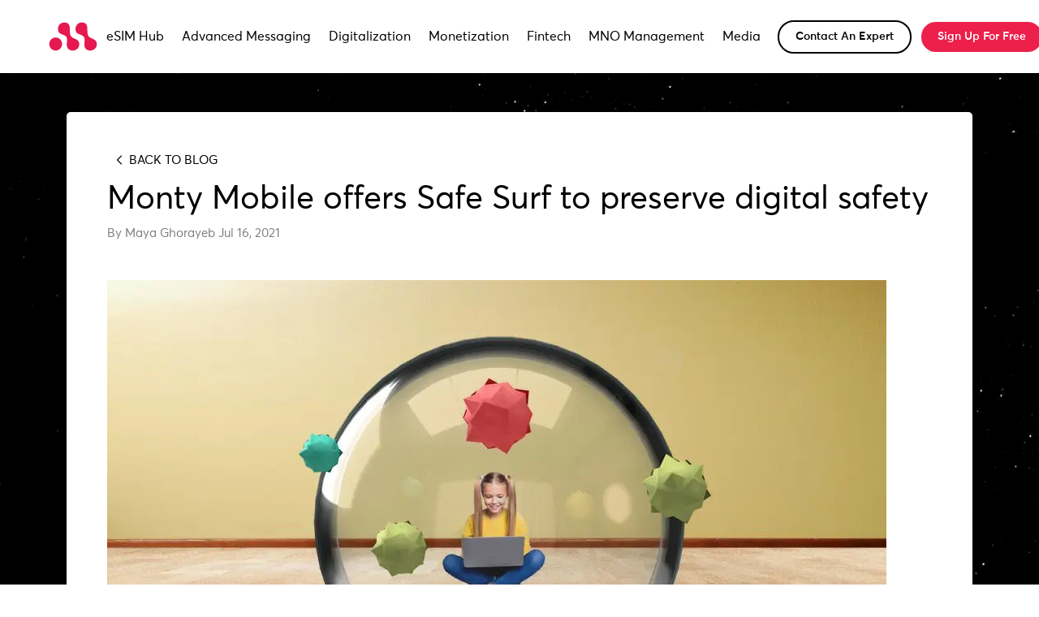

--- FILE ---
content_type: text/html; charset=UTF-8
request_url: https://montymobile.com/monty-mobile-offers-safe-surf-to-preserve-digital-safety/
body_size: 20425
content:
<!doctype html>
<html lang="en-US" data-theme="light">

<head>
	<!-- Google Tag Manager -->
	<script>
		(function(w, d, s, l, i) {
			w[l] = w[l] || [];
			w[l].push({
				'gtm.start': new Date().getTime(),
				event: 'gtm.js'
			});
			var f = d.getElementsByTagName(s)[0],
				j = d.createElement(s),
				dl = l != 'dataLayer' ? '&l=' + l : '';
			j.async = true;
			j.src =
				'https://www.googletagmanager.com/gtm.js?id=' + i + dl;
			f.parentNode.insertBefore(j, f);
		})(window, document, 'script', 'dataLayer', 'GTM-MML9G7B');
	</script>
	<!-- End Google Tag Manager -->


	<meta charset="UTF-8">
	<meta name="viewport" content="width=device-width, initial-scale=1, maximum-scale=1.0, user-scalable=no">
	<link href="https://montymobile.com/wp-content/themes/montymobile-frontend/assets/img/faviconmonty.webp" rel="shortcut icon">
	<link href="https://montymobile.com/wp-content/themes/montymobile-frontend/assets/img/faviconmonty.webp" rel="apple-touch-icon-precomposed">

	<meta name="facebook-domain-verification" content="ed9xv4360f49lzzzg7bt1ehtsahj9k" />
	<link href="//www.google-analytics.com" rel="dns-prefetch">
	<!-- Google tag (gtag.js) -->
	<script async src="https://www.googletagmanager.com/gtag/js?id=G-FCLLMVSZJ1"></script>
	<script>
		window.dataLayer = window.dataLayer || [];

		function gtag() {
			dataLayer.push(arguments);
		}
		gtag('js', new Date());

		gtag('config', 'G-FCLLMVSZJ1');
	</script>
	<!-- Global site tag (gtag.js) - Google Analytics -->
	<script async src="https://www.googletagmanager.com/gtag/js?id=UA-199567258-1"></script>
	<script>
		window.dataLayer = window.dataLayer || [];

		function gtag() {
			dataLayer.push(arguments);
		}
		gtag('js', new Date());

		gtag('config', 'UA-199567258-1');
	</script>
	<script type="text/javascript">
		_linkedin_partner_id = "609028";
		window._linkedin_data_partner_ids = window._linkedin_data_partner_ids || [];
		window._linkedin_data_partner_ids.push(_linkedin_partner_id);
	</script>
	<script type="text/javascript">
		(function(l) {
			if (!l) {
				window.lintrk = function(a, b) {
					window.lintrk.q.push([a, b])
				};
				window.lintrk.q = []
			}
			var s = document.getElementsByTagName("script")[0];
			var b = document.createElement("script");
			b.type = "text/javascript";
			b.async = true;
			b.src = "https://snap.licdn.com/li.lms-analytics/insight.min.js";
			s.parentNode.insertBefore(b, s);
		})(window.lintrk);
	</script>
	<noscript>
		<img height="1" width="1" style="display:none;" alt="" src="https://px.ads.linkedin.com/collect/?pid=609028&fmt=gif" />
	</noscript>
	<!-- Google tag (gtag.js) -->
	<script async src="https://www.googletagmanager.com/gtag/js?id=AW-979460023"></script>
	<script>
		window.dataLayer = window.dataLayer || [];

		function gtag() {
			dataLayer.push(arguments);
		}
		gtag('js', new Date());
		gtag('config', 'AW-979460023');
	</script>
	<!-- Google tag (gtag.js) -->
	<script async src="https://www.googletagmanager.com/gtag/js?id=AW-16690522364">
	</script>
	<script>
		window.dataLayer = window.dataLayer || [];

		function gtag() {
			dataLayer.push(arguments);
		}
		gtag('js', new Date());

		gtag('config', 'AW-16690522364');
	</script>
	<!-- Event snippet for Sign-Up conversion page
In your html page, add the snippet and call gtag_report_conversion when someone clicks on the chosen link or button. -->
	<script>
		function gtag_report_conversion(url) {
			var callback = function() {
				if (typeof(url) != 'undefined') {
					window.location = url;
				}
			};
			gtag('event', 'conversion', {
				'send_to': 'AW-16690522364/e9ogCIbNws8ZEPzR1JY-',
				'event_callback': callback
			});
			return false;
		}
	</script>

	<script data-cfasync="false" data-no-defer="1" data-no-minify="1" data-no-optimize="1">var ewww_webp_supported=!1;function check_webp_feature(A,e){var w;e=void 0!==e?e:function(){},ewww_webp_supported?e(ewww_webp_supported):((w=new Image).onload=function(){ewww_webp_supported=0<w.width&&0<w.height,e&&e(ewww_webp_supported)},w.onerror=function(){e&&e(!1)},w.src="data:image/webp;base64,"+{alpha:"UklGRkoAAABXRUJQVlA4WAoAAAAQAAAAAAAAAAAAQUxQSAwAAAARBxAR/Q9ERP8DAABWUDggGAAAABQBAJ0BKgEAAQAAAP4AAA3AAP7mtQAAAA=="}[A])}check_webp_feature("alpha");</script><script data-cfasync="false" data-no-defer="1" data-no-minify="1" data-no-optimize="1">var Arrive=function(c,w){"use strict";if(c.MutationObserver&&"undefined"!=typeof HTMLElement){var r,a=0,u=(r=HTMLElement.prototype.matches||HTMLElement.prototype.webkitMatchesSelector||HTMLElement.prototype.mozMatchesSelector||HTMLElement.prototype.msMatchesSelector,{matchesSelector:function(e,t){return e instanceof HTMLElement&&r.call(e,t)},addMethod:function(e,t,r){var a=e[t];e[t]=function(){return r.length==arguments.length?r.apply(this,arguments):"function"==typeof a?a.apply(this,arguments):void 0}},callCallbacks:function(e,t){t&&t.options.onceOnly&&1==t.firedElems.length&&(e=[e[0]]);for(var r,a=0;r=e[a];a++)r&&r.callback&&r.callback.call(r.elem,r.elem);t&&t.options.onceOnly&&1==t.firedElems.length&&t.me.unbindEventWithSelectorAndCallback.call(t.target,t.selector,t.callback)},checkChildNodesRecursively:function(e,t,r,a){for(var i,n=0;i=e[n];n++)r(i,t,a)&&a.push({callback:t.callback,elem:i}),0<i.childNodes.length&&u.checkChildNodesRecursively(i.childNodes,t,r,a)},mergeArrays:function(e,t){var r,a={};for(r in e)e.hasOwnProperty(r)&&(a[r]=e[r]);for(r in t)t.hasOwnProperty(r)&&(a[r]=t[r]);return a},toElementsArray:function(e){return e=void 0!==e&&("number"!=typeof e.length||e===c)?[e]:e}}),e=(l.prototype.addEvent=function(e,t,r,a){a={target:e,selector:t,options:r,callback:a,firedElems:[]};return this._beforeAdding&&this._beforeAdding(a),this._eventsBucket.push(a),a},l.prototype.removeEvent=function(e){for(var t,r=this._eventsBucket.length-1;t=this._eventsBucket[r];r--)e(t)&&(this._beforeRemoving&&this._beforeRemoving(t),(t=this._eventsBucket.splice(r,1))&&t.length&&(t[0].callback=null))},l.prototype.beforeAdding=function(e){this._beforeAdding=e},l.prototype.beforeRemoving=function(e){this._beforeRemoving=e},l),t=function(i,n){var o=new e,l=this,s={fireOnAttributesModification:!1};return o.beforeAdding(function(t){var e=t.target;e!==c.document&&e!==c||(e=document.getElementsByTagName("html")[0]);var r=new MutationObserver(function(e){n.call(this,e,t)}),a=i(t.options);r.observe(e,a),t.observer=r,t.me=l}),o.beforeRemoving(function(e){e.observer.disconnect()}),this.bindEvent=function(e,t,r){t=u.mergeArrays(s,t);for(var a=u.toElementsArray(this),i=0;i<a.length;i++)o.addEvent(a[i],e,t,r)},this.unbindEvent=function(){var r=u.toElementsArray(this);o.removeEvent(function(e){for(var t=0;t<r.length;t++)if(this===w||e.target===r[t])return!0;return!1})},this.unbindEventWithSelectorOrCallback=function(r){var a=u.toElementsArray(this),i=r,e="function"==typeof r?function(e){for(var t=0;t<a.length;t++)if((this===w||e.target===a[t])&&e.callback===i)return!0;return!1}:function(e){for(var t=0;t<a.length;t++)if((this===w||e.target===a[t])&&e.selector===r)return!0;return!1};o.removeEvent(e)},this.unbindEventWithSelectorAndCallback=function(r,a){var i=u.toElementsArray(this);o.removeEvent(function(e){for(var t=0;t<i.length;t++)if((this===w||e.target===i[t])&&e.selector===r&&e.callback===a)return!0;return!1})},this},i=new function(){var s={fireOnAttributesModification:!1,onceOnly:!1,existing:!1};function n(e,t,r){return!(!u.matchesSelector(e,t.selector)||(e._id===w&&(e._id=a++),-1!=t.firedElems.indexOf(e._id)))&&(t.firedElems.push(e._id),!0)}var c=(i=new t(function(e){var t={attributes:!1,childList:!0,subtree:!0};return e.fireOnAttributesModification&&(t.attributes=!0),t},function(e,i){e.forEach(function(e){var t=e.addedNodes,r=e.target,a=[];null!==t&&0<t.length?u.checkChildNodesRecursively(t,i,n,a):"attributes"===e.type&&n(r,i)&&a.push({callback:i.callback,elem:r}),u.callCallbacks(a,i)})})).bindEvent;return i.bindEvent=function(e,t,r){t=void 0===r?(r=t,s):u.mergeArrays(s,t);var a=u.toElementsArray(this);if(t.existing){for(var i=[],n=0;n<a.length;n++)for(var o=a[n].querySelectorAll(e),l=0;l<o.length;l++)i.push({callback:r,elem:o[l]});if(t.onceOnly&&i.length)return r.call(i[0].elem,i[0].elem);setTimeout(u.callCallbacks,1,i)}c.call(this,e,t,r)},i},o=new function(){var a={};function i(e,t){return u.matchesSelector(e,t.selector)}var n=(o=new t(function(){return{childList:!0,subtree:!0}},function(e,r){e.forEach(function(e){var t=e.removedNodes,e=[];null!==t&&0<t.length&&u.checkChildNodesRecursively(t,r,i,e),u.callCallbacks(e,r)})})).bindEvent;return o.bindEvent=function(e,t,r){t=void 0===r?(r=t,a):u.mergeArrays(a,t),n.call(this,e,t,r)},o};d(HTMLElement.prototype),d(NodeList.prototype),d(HTMLCollection.prototype),d(HTMLDocument.prototype),d(Window.prototype);var n={};return s(i,n,"unbindAllArrive"),s(o,n,"unbindAllLeave"),n}function l(){this._eventsBucket=[],this._beforeAdding=null,this._beforeRemoving=null}function s(e,t,r){u.addMethod(t,r,e.unbindEvent),u.addMethod(t,r,e.unbindEventWithSelectorOrCallback),u.addMethod(t,r,e.unbindEventWithSelectorAndCallback)}function d(e){e.arrive=i.bindEvent,s(i,e,"unbindArrive"),e.leave=o.bindEvent,s(o,e,"unbindLeave")}}(window,void 0),ewww_webp_supported=!1;function check_webp_feature(e,t){var r;ewww_webp_supported?t(ewww_webp_supported):((r=new Image).onload=function(){ewww_webp_supported=0<r.width&&0<r.height,t(ewww_webp_supported)},r.onerror=function(){t(!1)},r.src="data:image/webp;base64,"+{alpha:"UklGRkoAAABXRUJQVlA4WAoAAAAQAAAAAAAAAAAAQUxQSAwAAAARBxAR/Q9ERP8DAABWUDggGAAAABQBAJ0BKgEAAQAAAP4AAA3AAP7mtQAAAA==",animation:"UklGRlIAAABXRUJQVlA4WAoAAAASAAAAAAAAAAAAQU5JTQYAAAD/////AABBTk1GJgAAAAAAAAAAAAAAAAAAAGQAAABWUDhMDQAAAC8AAAAQBxAREYiI/gcA"}[e])}function ewwwLoadImages(e){if(e){for(var t=document.querySelectorAll(".batch-image img, .image-wrapper a, .ngg-pro-masonry-item a, .ngg-galleria-offscreen-seo-wrapper a"),r=0,a=t.length;r<a;r++)ewwwAttr(t[r],"data-src",t[r].getAttribute("data-webp")),ewwwAttr(t[r],"data-thumbnail",t[r].getAttribute("data-webp-thumbnail"));for(var i=document.querySelectorAll("div.woocommerce-product-gallery__image"),r=0,a=i.length;r<a;r++)ewwwAttr(i[r],"data-thumb",i[r].getAttribute("data-webp-thumb"))}for(var n=document.querySelectorAll("video"),r=0,a=n.length;r<a;r++)ewwwAttr(n[r],"poster",e?n[r].getAttribute("data-poster-webp"):n[r].getAttribute("data-poster-image"));for(var o,l=document.querySelectorAll("img.ewww_webp_lazy_load"),r=0,a=l.length;r<a;r++)e&&(ewwwAttr(l[r],"data-lazy-srcset",l[r].getAttribute("data-lazy-srcset-webp")),ewwwAttr(l[r],"data-srcset",l[r].getAttribute("data-srcset-webp")),ewwwAttr(l[r],"data-lazy-src",l[r].getAttribute("data-lazy-src-webp")),ewwwAttr(l[r],"data-src",l[r].getAttribute("data-src-webp")),ewwwAttr(l[r],"data-orig-file",l[r].getAttribute("data-webp-orig-file")),ewwwAttr(l[r],"data-medium-file",l[r].getAttribute("data-webp-medium-file")),ewwwAttr(l[r],"data-large-file",l[r].getAttribute("data-webp-large-file")),null!=(o=l[r].getAttribute("srcset"))&&!1!==o&&o.includes("R0lGOD")&&ewwwAttr(l[r],"src",l[r].getAttribute("data-lazy-src-webp"))),l[r].className=l[r].className.replace(/\bewww_webp_lazy_load\b/,"");for(var s=document.querySelectorAll(".ewww_webp"),r=0,a=s.length;r<a;r++)e?(ewwwAttr(s[r],"srcset",s[r].getAttribute("data-srcset-webp")),ewwwAttr(s[r],"src",s[r].getAttribute("data-src-webp")),ewwwAttr(s[r],"data-orig-file",s[r].getAttribute("data-webp-orig-file")),ewwwAttr(s[r],"data-medium-file",s[r].getAttribute("data-webp-medium-file")),ewwwAttr(s[r],"data-large-file",s[r].getAttribute("data-webp-large-file")),ewwwAttr(s[r],"data-large_image",s[r].getAttribute("data-webp-large_image")),ewwwAttr(s[r],"data-src",s[r].getAttribute("data-webp-src"))):(ewwwAttr(s[r],"srcset",s[r].getAttribute("data-srcset-img")),ewwwAttr(s[r],"src",s[r].getAttribute("data-src-img"))),s[r].className=s[r].className.replace(/\bewww_webp\b/,"ewww_webp_loaded");window.jQuery&&jQuery.fn.isotope&&jQuery.fn.imagesLoaded&&(jQuery(".fusion-posts-container-infinite").imagesLoaded(function(){jQuery(".fusion-posts-container-infinite").hasClass("isotope")&&jQuery(".fusion-posts-container-infinite").isotope()}),jQuery(".fusion-portfolio:not(.fusion-recent-works) .fusion-portfolio-wrapper").imagesLoaded(function(){jQuery(".fusion-portfolio:not(.fusion-recent-works) .fusion-portfolio-wrapper").isotope()}))}function ewwwWebPInit(e){ewwwLoadImages(e),ewwwNggLoadGalleries(e),document.arrive(".ewww_webp",function(){ewwwLoadImages(e)}),document.arrive(".ewww_webp_lazy_load",function(){ewwwLoadImages(e)}),document.arrive("videos",function(){ewwwLoadImages(e)}),"loading"==document.readyState?document.addEventListener("DOMContentLoaded",ewwwJSONParserInit):("undefined"!=typeof galleries&&ewwwNggParseGalleries(e),ewwwWooParseVariations(e))}function ewwwAttr(e,t,r){null!=r&&!1!==r&&e.setAttribute(t,r)}function ewwwJSONParserInit(){"undefined"!=typeof galleries&&check_webp_feature("alpha",ewwwNggParseGalleries),check_webp_feature("alpha",ewwwWooParseVariations)}function ewwwWooParseVariations(e){if(e)for(var t=document.querySelectorAll("form.variations_form"),r=0,a=t.length;r<a;r++){var i=t[r].getAttribute("data-product_variations"),n=!1;try{for(var o in i=JSON.parse(i))void 0!==i[o]&&void 0!==i[o].image&&(void 0!==i[o].image.src_webp&&(i[o].image.src=i[o].image.src_webp,n=!0),void 0!==i[o].image.srcset_webp&&(i[o].image.srcset=i[o].image.srcset_webp,n=!0),void 0!==i[o].image.full_src_webp&&(i[o].image.full_src=i[o].image.full_src_webp,n=!0),void 0!==i[o].image.gallery_thumbnail_src_webp&&(i[o].image.gallery_thumbnail_src=i[o].image.gallery_thumbnail_src_webp,n=!0),void 0!==i[o].image.thumb_src_webp&&(i[o].image.thumb_src=i[o].image.thumb_src_webp,n=!0));n&&ewwwAttr(t[r],"data-product_variations",JSON.stringify(i))}catch(e){}}}function ewwwNggParseGalleries(e){if(e)for(var t in galleries){var r=galleries[t];galleries[t].images_list=ewwwNggParseImageList(r.images_list)}}function ewwwNggLoadGalleries(e){e&&document.addEventListener("ngg.galleria.themeadded",function(e,t){window.ngg_galleria._create_backup=window.ngg_galleria.create,window.ngg_galleria.create=function(e,t){var r=$(e).data("id");return galleries["gallery_"+r].images_list=ewwwNggParseImageList(galleries["gallery_"+r].images_list),window.ngg_galleria._create_backup(e,t)}})}function ewwwNggParseImageList(e){for(var t in e){var r=e[t];if(void 0!==r["image-webp"]&&(e[t].image=r["image-webp"],delete e[t]["image-webp"]),void 0!==r["thumb-webp"]&&(e[t].thumb=r["thumb-webp"],delete e[t]["thumb-webp"]),void 0!==r.full_image_webp&&(e[t].full_image=r.full_image_webp,delete e[t].full_image_webp),void 0!==r.srcsets)for(var a in r.srcsets)nggSrcset=r.srcsets[a],void 0!==r.srcsets[a+"-webp"]&&(e[t].srcsets[a]=r.srcsets[a+"-webp"],delete e[t].srcsets[a+"-webp"]);if(void 0!==r.full_srcsets)for(var i in r.full_srcsets)nggFSrcset=r.full_srcsets[i],void 0!==r.full_srcsets[i+"-webp"]&&(e[t].full_srcsets[i]=r.full_srcsets[i+"-webp"],delete e[t].full_srcsets[i+"-webp"])}return e}check_webp_feature("alpha",ewwwWebPInit);</script><meta name='robots' content='index, follow, max-image-preview:large, max-snippet:-1, max-video-preview:-1' />
	<style>img:is([sizes="auto" i], [sizes^="auto," i]) { contain-intrinsic-size: 3000px 1500px }</style>
	
	<!-- This site is optimized with the Yoast SEO plugin v25.9 - https://yoast.com/wordpress/plugins/seo/ -->
	<title>Preserving digital safety with Safe Surf | Monty Mobile</title>
	<meta name="description" content="Preserve digital safety with Monty Mobile’s Safe Surf. Secure your online presence with reliable protection and security solutions." />
	<link rel="canonical" href="https://montymobile.com/monty-mobile-offers-safe-surf-to-preserve-digital-safety/" />
	<meta property="og:locale" content="en_US" />
	<meta property="og:type" content="article" />
	<meta property="og:title" content="Preserving digital safety with Safe Surf | Monty Mobile" />
	<meta property="og:description" content="Preserve digital safety with Monty Mobile’s Safe Surf. Secure your online presence with reliable protection and security solutions." />
	<meta property="og:url" content="https://montymobile.com/monty-mobile-offers-safe-surf-to-preserve-digital-safety/" />
	<meta property="og:site_name" content="Monty Mobile" />
	<meta property="article:publisher" content="https://www.facebook.com/MontyMobile/" />
	<meta property="article:published_time" content="2021-07-16T18:33:00+00:00" />
	<meta property="article:modified_time" content="2024-10-30T12:45:00+00:00" />
	<meta property="og:image" content="https://montymobile.com/wp-content/uploads/2022/02/image_2021_07_16T11_03_54_620Z.jpg" />
	<meta property="og:image:width" content="1200" />
	<meta property="og:image:height" content="630" />
	<meta property="og:image:type" content="image/jpeg" />
	<meta name="author" content="Maya Ghorayeb" />
	<meta name="twitter:card" content="summary_large_image" />
	<meta name="twitter:creator" content="@monty_mobile_" />
	<meta name="twitter:site" content="@monty_mobile_" />
	<meta name="twitter:label1" content="Written by" />
	<meta name="twitter:data1" content="Maya Ghorayeb" />
	<meta name="twitter:label2" content="Est. reading time" />
	<meta name="twitter:data2" content="1 minute" />
	<script type="application/ld+json" class="yoast-schema-graph">{"@context":"https://schema.org","@graph":[{"@type":"Article","@id":"https://montymobile.com/monty-mobile-offers-safe-surf-to-preserve-digital-safety/#article","isPartOf":{"@id":"https://montymobile.com/monty-mobile-offers-safe-surf-to-preserve-digital-safety/"},"author":{"name":"Maya Ghorayeb","@id":"https://montymobile.com/#/schema/person/30e61f0cdfe2695979ae5adc955d3cfb"},"headline":"Monty Mobile offers Safe Surf to preserve digital safety","datePublished":"2021-07-16T18:33:00+00:00","dateModified":"2024-10-30T12:45:00+00:00","mainEntityOfPage":{"@id":"https://montymobile.com/monty-mobile-offers-safe-surf-to-preserve-digital-safety/"},"wordCount":255,"publisher":{"@id":"https://montymobile.com/#organization"},"image":{"@id":"https://montymobile.com/monty-mobile-offers-safe-surf-to-preserve-digital-safety/#primaryimage"},"thumbnailUrl":"https://montymobile.com/wp-content/uploads/2022/02/image_2021_07_16T11_03_54_620Z.jpg","keywords":["Protection","Safe","Safe Surf"],"articleSection":["Entertainments"],"inLanguage":"en-US"},{"@type":"WebPage","@id":"https://montymobile.com/monty-mobile-offers-safe-surf-to-preserve-digital-safety/","url":"https://montymobile.com/monty-mobile-offers-safe-surf-to-preserve-digital-safety/","name":"Preserving digital safety with Safe Surf | Monty Mobile","isPartOf":{"@id":"https://montymobile.com/#website"},"primaryImageOfPage":{"@id":"https://montymobile.com/monty-mobile-offers-safe-surf-to-preserve-digital-safety/#primaryimage"},"image":{"@id":"https://montymobile.com/monty-mobile-offers-safe-surf-to-preserve-digital-safety/#primaryimage"},"thumbnailUrl":"https://montymobile.com/wp-content/uploads/2022/02/image_2021_07_16T11_03_54_620Z.jpg","datePublished":"2021-07-16T18:33:00+00:00","dateModified":"2024-10-30T12:45:00+00:00","description":"Preserve digital safety with Monty Mobile’s Safe Surf. Secure your online presence with reliable protection and security solutions.","breadcrumb":{"@id":"https://montymobile.com/monty-mobile-offers-safe-surf-to-preserve-digital-safety/#breadcrumb"},"inLanguage":"en-US","potentialAction":[{"@type":"ReadAction","target":["https://montymobile.com/monty-mobile-offers-safe-surf-to-preserve-digital-safety/"]}]},{"@type":"ImageObject","inLanguage":"en-US","@id":"https://montymobile.com/monty-mobile-offers-safe-surf-to-preserve-digital-safety/#primaryimage","url":"https://montymobile.com/wp-content/uploads/2022/02/image_2021_07_16T11_03_54_620Z.jpg","contentUrl":"https://montymobile.com/wp-content/uploads/2022/02/image_2021_07_16T11_03_54_620Z.jpg","width":1200,"height":630,"caption":"Safe Surf - Parental Control application"},{"@type":"BreadcrumbList","@id":"https://montymobile.com/monty-mobile-offers-safe-surf-to-preserve-digital-safety/#breadcrumb","itemListElement":[{"@type":"ListItem","position":1,"name":"Home","item":"https://montymobile.com/"},{"@type":"ListItem","position":2,"name":"Monty Mobile offers Safe Surf to preserve digital safety"}]},{"@type":"WebSite","@id":"https://montymobile.com/#website","url":"https://montymobile.com/","name":"Monty Mobile","description":"The Art of Telecom","publisher":{"@id":"https://montymobile.com/#organization"},"potentialAction":[{"@type":"SearchAction","target":{"@type":"EntryPoint","urlTemplate":"https://montymobile.com/?s={search_term_string}"},"query-input":{"@type":"PropertyValueSpecification","valueRequired":true,"valueName":"search_term_string"}}],"inLanguage":"en-US"},{"@type":"Organization","@id":"https://montymobile.com/#organization","name":"Monty Mobile","url":"https://montymobile.com/","logo":{"@type":"ImageObject","inLanguage":"en-US","@id":"https://montymobile.com/#/schema/logo/image/","url":"https://montymobile.com/wp-content/uploads/2023/07/mm-logo-1.svg","contentUrl":"https://montymobile.com/wp-content/uploads/2023/07/mm-logo-1.svg","width":"1024","height":"1024","caption":"Monty Mobile"},"image":{"@id":"https://montymobile.com/#/schema/logo/image/"},"sameAs":["https://www.facebook.com/MontyMobile/","https://x.com/monty_mobile_","https://www.instagram.com/montymobile/","https://www.linkedin.com/company/monty-mobile/","https://www.youtube.com/user/MontyMobileHub"]},{"@type":"Person","@id":"https://montymobile.com/#/schema/person/30e61f0cdfe2695979ae5adc955d3cfb","name":"Maya Ghorayeb","image":{"@type":"ImageObject","inLanguage":"en-US","@id":"https://montymobile.com/#/schema/person/image/","url":"https://secure.gravatar.com/avatar/b00fa441d13fba0010de40a2a360d7a4f943a38fdaaad13b272bbdb35487d113?s=96&d=mm&r=g","contentUrl":"https://secure.gravatar.com/avatar/b00fa441d13fba0010de40a2a360d7a4f943a38fdaaad13b272bbdb35487d113?s=96&d=mm&r=g","caption":"Maya Ghorayeb"}}]}</script>
	<!-- / Yoast SEO plugin. -->


<link rel='dns-prefetch' href='//use.fontawesome.com' />
<link rel='stylesheet' id='wp-block-library-css' href='https://montymobile.com/wp-includes/css/dist/block-library/style.min.css' media='all' />
<style id='classic-theme-styles-inline-css'>
/*! This file is auto-generated */
.wp-block-button__link{color:#fff;background-color:#32373c;border-radius:9999px;box-shadow:none;text-decoration:none;padding:calc(.667em + 2px) calc(1.333em + 2px);font-size:1.125em}.wp-block-file__button{background:#32373c;color:#fff;text-decoration:none}
</style>
<style id='font-awesome-svg-styles-default-inline-css'>
.svg-inline--fa {
  display: inline-block;
  height: 1em;
  overflow: visible;
  vertical-align: -.125em;
}
</style>
<link rel='stylesheet' id='font-awesome-svg-styles-css' href='http://montymobile.com/wp-content/uploads/font-awesome/v7.0.1/css/svg.css' media='all' />
<style id='font-awesome-svg-styles-inline-css'>
   .wp-block-font-awesome-icon svg::before,
   .wp-rich-text-font-awesome-icon svg::before {content: unset;}
</style>
<style id='global-styles-inline-css'>
:root{--wp--preset--aspect-ratio--square: 1;--wp--preset--aspect-ratio--4-3: 4/3;--wp--preset--aspect-ratio--3-4: 3/4;--wp--preset--aspect-ratio--3-2: 3/2;--wp--preset--aspect-ratio--2-3: 2/3;--wp--preset--aspect-ratio--16-9: 16/9;--wp--preset--aspect-ratio--9-16: 9/16;--wp--preset--color--black: #000000;--wp--preset--color--cyan-bluish-gray: #abb8c3;--wp--preset--color--white: #ffffff;--wp--preset--color--pale-pink: #f78da7;--wp--preset--color--vivid-red: #cf2e2e;--wp--preset--color--luminous-vivid-orange: #ff6900;--wp--preset--color--luminous-vivid-amber: #fcb900;--wp--preset--color--light-green-cyan: #7bdcb5;--wp--preset--color--vivid-green-cyan: #00d084;--wp--preset--color--pale-cyan-blue: #8ed1fc;--wp--preset--color--vivid-cyan-blue: #0693e3;--wp--preset--color--vivid-purple: #9b51e0;--wp--preset--gradient--vivid-cyan-blue-to-vivid-purple: linear-gradient(135deg,rgba(6,147,227,1) 0%,rgb(155,81,224) 100%);--wp--preset--gradient--light-green-cyan-to-vivid-green-cyan: linear-gradient(135deg,rgb(122,220,180) 0%,rgb(0,208,130) 100%);--wp--preset--gradient--luminous-vivid-amber-to-luminous-vivid-orange: linear-gradient(135deg,rgba(252,185,0,1) 0%,rgba(255,105,0,1) 100%);--wp--preset--gradient--luminous-vivid-orange-to-vivid-red: linear-gradient(135deg,rgba(255,105,0,1) 0%,rgb(207,46,46) 100%);--wp--preset--gradient--very-light-gray-to-cyan-bluish-gray: linear-gradient(135deg,rgb(238,238,238) 0%,rgb(169,184,195) 100%);--wp--preset--gradient--cool-to-warm-spectrum: linear-gradient(135deg,rgb(74,234,220) 0%,rgb(151,120,209) 20%,rgb(207,42,186) 40%,rgb(238,44,130) 60%,rgb(251,105,98) 80%,rgb(254,248,76) 100%);--wp--preset--gradient--blush-light-purple: linear-gradient(135deg,rgb(255,206,236) 0%,rgb(152,150,240) 100%);--wp--preset--gradient--blush-bordeaux: linear-gradient(135deg,rgb(254,205,165) 0%,rgb(254,45,45) 50%,rgb(107,0,62) 100%);--wp--preset--gradient--luminous-dusk: linear-gradient(135deg,rgb(255,203,112) 0%,rgb(199,81,192) 50%,rgb(65,88,208) 100%);--wp--preset--gradient--pale-ocean: linear-gradient(135deg,rgb(255,245,203) 0%,rgb(182,227,212) 50%,rgb(51,167,181) 100%);--wp--preset--gradient--electric-grass: linear-gradient(135deg,rgb(202,248,128) 0%,rgb(113,206,126) 100%);--wp--preset--gradient--midnight: linear-gradient(135deg,rgb(2,3,129) 0%,rgb(40,116,252) 100%);--wp--preset--font-size--small: 13px;--wp--preset--font-size--medium: 20px;--wp--preset--font-size--large: 36px;--wp--preset--font-size--x-large: 42px;--wp--preset--spacing--20: 0.44rem;--wp--preset--spacing--30: 0.67rem;--wp--preset--spacing--40: 1rem;--wp--preset--spacing--50: 1.5rem;--wp--preset--spacing--60: 2.25rem;--wp--preset--spacing--70: 3.38rem;--wp--preset--spacing--80: 5.06rem;--wp--preset--shadow--natural: 6px 6px 9px rgba(0, 0, 0, 0.2);--wp--preset--shadow--deep: 12px 12px 50px rgba(0, 0, 0, 0.4);--wp--preset--shadow--sharp: 6px 6px 0px rgba(0, 0, 0, 0.2);--wp--preset--shadow--outlined: 6px 6px 0px -3px rgba(255, 255, 255, 1), 6px 6px rgba(0, 0, 0, 1);--wp--preset--shadow--crisp: 6px 6px 0px rgba(0, 0, 0, 1);}:where(.is-layout-flex){gap: 0.5em;}:where(.is-layout-grid){gap: 0.5em;}body .is-layout-flex{display: flex;}.is-layout-flex{flex-wrap: wrap;align-items: center;}.is-layout-flex > :is(*, div){margin: 0;}body .is-layout-grid{display: grid;}.is-layout-grid > :is(*, div){margin: 0;}:where(.wp-block-columns.is-layout-flex){gap: 2em;}:where(.wp-block-columns.is-layout-grid){gap: 2em;}:where(.wp-block-post-template.is-layout-flex){gap: 1.25em;}:where(.wp-block-post-template.is-layout-grid){gap: 1.25em;}.has-black-color{color: var(--wp--preset--color--black) !important;}.has-cyan-bluish-gray-color{color: var(--wp--preset--color--cyan-bluish-gray) !important;}.has-white-color{color: var(--wp--preset--color--white) !important;}.has-pale-pink-color{color: var(--wp--preset--color--pale-pink) !important;}.has-vivid-red-color{color: var(--wp--preset--color--vivid-red) !important;}.has-luminous-vivid-orange-color{color: var(--wp--preset--color--luminous-vivid-orange) !important;}.has-luminous-vivid-amber-color{color: var(--wp--preset--color--luminous-vivid-amber) !important;}.has-light-green-cyan-color{color: var(--wp--preset--color--light-green-cyan) !important;}.has-vivid-green-cyan-color{color: var(--wp--preset--color--vivid-green-cyan) !important;}.has-pale-cyan-blue-color{color: var(--wp--preset--color--pale-cyan-blue) !important;}.has-vivid-cyan-blue-color{color: var(--wp--preset--color--vivid-cyan-blue) !important;}.has-vivid-purple-color{color: var(--wp--preset--color--vivid-purple) !important;}.has-black-background-color{background-color: var(--wp--preset--color--black) !important;}.has-cyan-bluish-gray-background-color{background-color: var(--wp--preset--color--cyan-bluish-gray) !important;}.has-white-background-color{background-color: var(--wp--preset--color--white) !important;}.has-pale-pink-background-color{background-color: var(--wp--preset--color--pale-pink) !important;}.has-vivid-red-background-color{background-color: var(--wp--preset--color--vivid-red) !important;}.has-luminous-vivid-orange-background-color{background-color: var(--wp--preset--color--luminous-vivid-orange) !important;}.has-luminous-vivid-amber-background-color{background-color: var(--wp--preset--color--luminous-vivid-amber) !important;}.has-light-green-cyan-background-color{background-color: var(--wp--preset--color--light-green-cyan) !important;}.has-vivid-green-cyan-background-color{background-color: var(--wp--preset--color--vivid-green-cyan) !important;}.has-pale-cyan-blue-background-color{background-color: var(--wp--preset--color--pale-cyan-blue) !important;}.has-vivid-cyan-blue-background-color{background-color: var(--wp--preset--color--vivid-cyan-blue) !important;}.has-vivid-purple-background-color{background-color: var(--wp--preset--color--vivid-purple) !important;}.has-black-border-color{border-color: var(--wp--preset--color--black) !important;}.has-cyan-bluish-gray-border-color{border-color: var(--wp--preset--color--cyan-bluish-gray) !important;}.has-white-border-color{border-color: var(--wp--preset--color--white) !important;}.has-pale-pink-border-color{border-color: var(--wp--preset--color--pale-pink) !important;}.has-vivid-red-border-color{border-color: var(--wp--preset--color--vivid-red) !important;}.has-luminous-vivid-orange-border-color{border-color: var(--wp--preset--color--luminous-vivid-orange) !important;}.has-luminous-vivid-amber-border-color{border-color: var(--wp--preset--color--luminous-vivid-amber) !important;}.has-light-green-cyan-border-color{border-color: var(--wp--preset--color--light-green-cyan) !important;}.has-vivid-green-cyan-border-color{border-color: var(--wp--preset--color--vivid-green-cyan) !important;}.has-pale-cyan-blue-border-color{border-color: var(--wp--preset--color--pale-cyan-blue) !important;}.has-vivid-cyan-blue-border-color{border-color: var(--wp--preset--color--vivid-cyan-blue) !important;}.has-vivid-purple-border-color{border-color: var(--wp--preset--color--vivid-purple) !important;}.has-vivid-cyan-blue-to-vivid-purple-gradient-background{background: var(--wp--preset--gradient--vivid-cyan-blue-to-vivid-purple) !important;}.has-light-green-cyan-to-vivid-green-cyan-gradient-background{background: var(--wp--preset--gradient--light-green-cyan-to-vivid-green-cyan) !important;}.has-luminous-vivid-amber-to-luminous-vivid-orange-gradient-background{background: var(--wp--preset--gradient--luminous-vivid-amber-to-luminous-vivid-orange) !important;}.has-luminous-vivid-orange-to-vivid-red-gradient-background{background: var(--wp--preset--gradient--luminous-vivid-orange-to-vivid-red) !important;}.has-very-light-gray-to-cyan-bluish-gray-gradient-background{background: var(--wp--preset--gradient--very-light-gray-to-cyan-bluish-gray) !important;}.has-cool-to-warm-spectrum-gradient-background{background: var(--wp--preset--gradient--cool-to-warm-spectrum) !important;}.has-blush-light-purple-gradient-background{background: var(--wp--preset--gradient--blush-light-purple) !important;}.has-blush-bordeaux-gradient-background{background: var(--wp--preset--gradient--blush-bordeaux) !important;}.has-luminous-dusk-gradient-background{background: var(--wp--preset--gradient--luminous-dusk) !important;}.has-pale-ocean-gradient-background{background: var(--wp--preset--gradient--pale-ocean) !important;}.has-electric-grass-gradient-background{background: var(--wp--preset--gradient--electric-grass) !important;}.has-midnight-gradient-background{background: var(--wp--preset--gradient--midnight) !important;}.has-small-font-size{font-size: var(--wp--preset--font-size--small) !important;}.has-medium-font-size{font-size: var(--wp--preset--font-size--medium) !important;}.has-large-font-size{font-size: var(--wp--preset--font-size--large) !important;}.has-x-large-font-size{font-size: var(--wp--preset--font-size--x-large) !important;}
:where(.wp-block-post-template.is-layout-flex){gap: 1.25em;}:where(.wp-block-post-template.is-layout-grid){gap: 1.25em;}
:where(.wp-block-columns.is-layout-flex){gap: 2em;}:where(.wp-block-columns.is-layout-grid){gap: 2em;}
:root :where(.wp-block-pullquote){font-size: 1.5em;line-height: 1.6;}
</style>
<link rel='stylesheet' id='contact-form-7-css' href='https://montymobile.com/wp-content/plugins/contact-form-7/includes/css/styles.css' media='all' />
<link rel='stylesheet' id='bootstrap-css-css' href='https://montymobile.com/wp-content/themes/montymobile-frontend/assets/bootstrap/css/bootstrap.min.css' media='all' />
<link rel='stylesheet' id='slick-css-css' href='https://montymobile.com/wp-content/themes/montymobile-frontend/assets/slick/slick.css' media='all' />
<link rel='stylesheet' id='slick-theme-css-css' href='https://montymobile.com/wp-content/themes/montymobile-frontend/assets/slick/slick-theme.css' media='all' />
<link rel='stylesheet' id='swiper-css-css' href='https://montymobile.com/wp-content/themes/montymobile-frontend/assets/swiperjs/swiper-bundle.min.css' media='all' />
<link rel='stylesheet' id='montymobile-style-css' href='https://montymobile.com/wp-content/themes/montymobile-frontend/style.css' media='all' />
<link rel='stylesheet' id='font-awesome-official-css' href='https://use.fontawesome.com/releases/v7.0.1/css/all.css' media='all' integrity="sha384-rWj9FmWWt3OMqd9vBkWRhFavvVUYalYqGPoMdL1brs/qvvqz88gvLShYa4hKNyqb" crossorigin="anonymous" />
<link rel='stylesheet' id='font-awesome-official-v4shim-css' href='https://use.fontawesome.com/releases/v7.0.1/css/v4-shims.css' media='all' integrity="sha384-cCODJHSivNBsaHei/8LC0HUD58kToSbDU+xT7Rs51BO1v/IvgT/uM0W6xMoUqKfn" crossorigin="anonymous" />
<script src="https://montymobile.com/wp-includes/js/jquery/jquery.min.js" id="jquery-core-js"></script>
<noscript><style>.lazyload[data-src]{display:none !important;}</style></noscript><style>.lazyload{background-image:none !important;}.lazyload:before{background-image:none !important;}</style></head>

<body class="wp-singular post-template-default single single-post postid-864 single-format-standard wp-theme-montymobile-frontend">
<script data-cfasync="false" data-no-defer="1" data-no-minify="1" data-no-optimize="1">if(typeof ewww_webp_supported==="undefined"){var ewww_webp_supported=!1}if(ewww_webp_supported){document.body.classList.add("webp-support")}</script>
	<div id="wrapper">
					<div class="search-popup">
    <div class="close-container">
        <div class="leftright"></div>
        <div class="rightleft"></div>
        <label class="close">close</label>
    </div>
    <div class="container">
        <div class="search-container">
            <div class="search-wrapper">

                <form method="GET" action="https://montymobile.com/search" class="d-flex justify-content-center">

                    <div class="input-wrap">
                        <svg xmlns="http://www.w3.org/2000/svg" width="30.495" height="30.742" viewBox="0 0 30.495 30.742">
                            <defs>
                                <style>
                                    .a {
                                        fill: #fff;
                                        stroke: #fff;
                                    }
                                </style>
                            </defs>
                            <path class="a" d="M1633.838,73.707l-6.07-6.07a13.067,13.067,0,1,0-1.837,1.767l6.1,6.105a1.274,1.274,0,0,0,1.8-1.8Zm-15.978-4.04a10.49,10.49,0,1,1,10.489-10.49A10.5,10.5,0,0,1,1617.86,69.667Z" transform="translate(-1604.322 -45.64)" />
                        </svg>
                        <input name="q" type="text" class="search-input" placeholder="Search" />
                        <input type="submit" value="GO" class="search-submit">
                    </div>

                </form>


            </div>
        </div>

    </div>


</div><!--search-popup-->			<div class="mobile-menu">
				<div class="menu-{menu slug}-container"><ul><li id="menu-item-25978" class="menu-item menu-item-type-custom menu-item-object-custom menu-item-25978"25978"><div class="item-wrap depth-0"><a target="_blank" rel="noopener noreferrer" href="https://hub.montymobile.com/" class="depth-0"><span class='menu-background-design'>eSIM Hub</span></a></div></li>
<li id="menu-item-15302" class="menu-item menu-item-type-custom menu-item-object-custom menu-item-has-children menu-item-15302"15302"><div class="item-wrap depth-0"><a href="#" class="depth-0"><span class='menu-background-design'>Advanced Messaging</span></a><i class="caret fa fa-angle-down" aria-expanded="false" data-bs-toggle="collapse" data-bs-target="#mo-15302"></i></div>
<ul id='mo-15302'  class="sub-menu collapse">
	<li id="menu-item-15303" class="menu-item menu-item-type-custom menu-item-object-custom menu-item-has-children menu-item-15303"15303"><div class="item-wrap depth-1"><a href="#" class="depth-1"><span class='menu-background-design'>Products</span></a><i class="caret fa fa-angle-down" aria-expanded="false" data-bs-toggle="collapse" data-bs-target="#mo-15303"></i></div>
	<ul id='mo-15303'  class="sub-menu collapse">
		<li id="menu-item-15304" class="menu-item menu-item-type-custom menu-item-object-custom menu-item-has-children menu-item-15304"15304"><div class="item-wrap depth-2"><a href="#" class="depth-2"><span class='menu-background-design'>Channels</span></a><i class="caret fa fa-angle-down" aria-expanded="false" data-bs-toggle="collapse" data-bs-target="#mo-15304"></i></div>
		<ul id='mo-15304'  class="sub-menu collapse">
			<li id="menu-item-14970" class="menu-item menu-item-type-post_type menu-item-object-product menu-item-14970"14970"><div class="item-wrap depth-3"><a href="https://montymobile.com/product/advanced-messaging/products/channels/sms-messaging/" class="depth-3"><span class='menu-background-design'>SMS Messaging</span></a></div></li>
			<li id="menu-item-14965" class="menu-item menu-item-type-post_type menu-item-object-product menu-item-14965"14965"><div class="item-wrap depth-3"><a href="https://montymobile.com/product/advanced-messaging/products/channels/email/" class="depth-3"><span class='menu-background-design'>Email</span></a></div></li>
			<li id="menu-item-14968" class="menu-item menu-item-type-post_type menu-item-object-product menu-item-14968"14968"><div class="item-wrap depth-3"><a href="https://montymobile.com/product/advanced-messaging/products/channels/number-look-up/" class="depth-3"><span class='menu-background-design'>Number Look-Up</span></a></div></li>
			<li id="menu-item-14971" class="menu-item menu-item-type-post_type menu-item-object-product menu-item-14971"14971"><div class="item-wrap depth-3"><a href="https://montymobile.com/product/advanced-messaging/products/channels/whatsapp/" class="depth-3"><span class='menu-background-design'>Whatsapp</span></a></div></li>
			<li id="menu-item-14967" class="menu-item menu-item-type-post_type menu-item-object-product menu-item-14967"14967"><div class="item-wrap depth-3"><a href="https://montymobile.com/product/advanced-messaging/products/channels/viber/" class="depth-3"><span class='menu-background-design'>Viber</span></a></div></li>
			<li id="menu-item-14966" class="menu-item menu-item-type-post_type menu-item-object-product menu-item-14966"14966"><div class="item-wrap depth-3"><a href="https://montymobile.com/product/advanced-messaging/products/channels/messenger/" class="depth-3"><span class='menu-background-design'>Messenger</span></a></div></li>
			<li id="menu-item-14969" class="menu-item menu-item-type-post_type menu-item-object-product menu-item-14969"14969"><div class="item-wrap depth-3"><a href="https://montymobile.com/product/advanced-messaging/products/channels/push-notification/" class="depth-3"><span class='menu-background-design'>Push Notification</span></a></div></li>
			<li id="menu-item-14964" class="menu-item menu-item-type-post_type menu-item-object-product menu-item-14964"14964"><div class="item-wrap depth-3"><a href="https://montymobile.com/product/advanced-messaging/products/channels/instagram/" class="depth-3"><span class='menu-background-design'>Instagram</span></a></div></li>
		</ul>
</li>
	</ul>
</li>
	<li id="menu-item-15305" class="menu-item menu-item-type-custom menu-item-object-custom menu-item-has-children menu-item-15305"15305"><div class="item-wrap depth-1"><a href="#" class="depth-1"><span class='menu-background-design'>Solutions</span></a><i class="caret fa fa-angle-down" aria-expanded="false" data-bs-toggle="collapse" data-bs-target="#mo-15305"></i></div>
	<ul id='mo-15305'  class="sub-menu collapse">
		<li id="menu-item-15306" class="menu-item menu-item-type-custom menu-item-object-custom menu-item-has-children menu-item-15306"15306"><div class="item-wrap depth-2"><a href="#" class="depth-2"><span class='menu-background-design'>Industries</span></a><i class="caret fa fa-angle-down" aria-expanded="false" data-bs-toggle="collapse" data-bs-target="#mo-15306"></i></div>
		<ul id='mo-15306'  class="sub-menu collapse">
			<li id="menu-item-15034" class="menu-item menu-item-type-post_type menu-item-object-product menu-item-15034"15034"><div class="item-wrap depth-3"><a href="https://montymobile.com/product/advanced-messaging/solutions/industries/retail-ecommerce/" class="depth-3"><span class='menu-background-design'>Retail &amp; eCommerce</span></a></div></li>
			<li id="menu-item-15035" class="menu-item menu-item-type-post_type menu-item-object-product menu-item-15035"15035"><div class="item-wrap depth-3"><a href="https://montymobile.com/product/advanced-messaging/solutions/industries/transportation/" class="depth-3"><span class='menu-background-design'>Transportation</span></a></div></li>
			<li id="menu-item-15036" class="menu-item menu-item-type-post_type menu-item-object-product menu-item-15036"15036"><div class="item-wrap depth-3"><a href="https://montymobile.com/product/advanced-messaging/solutions/industries/hospitality/" class="depth-3"><span class='menu-background-design'>Hospitality</span></a></div></li>
			<li id="menu-item-15037" class="menu-item menu-item-type-post_type menu-item-object-product menu-item-15037"15037"><div class="item-wrap depth-3"><a href="https://montymobile.com/product/advanced-messaging/solutions/industries/finance/" class="depth-3"><span class='menu-background-design'>Finance</span></a></div></li>
			<li id="menu-item-15038" class="menu-item menu-item-type-post_type menu-item-object-product menu-item-15038"15038"><div class="item-wrap depth-3"><a href="https://montymobile.com/product/advanced-messaging/solutions/industries/healthcare/" class="depth-3"><span class='menu-background-design'>Healthcare</span></a></div></li>
			<li id="menu-item-15039" class="menu-item menu-item-type-post_type menu-item-object-product menu-item-15039"15039"><div class="item-wrap depth-3"><a href="https://montymobile.com/product/advanced-messaging/solutions/industries/government-solutions/" class="depth-3"><span class='menu-background-design'>Government Solutions</span></a></div></li>
		</ul>
</li>
		<li id="menu-item-15307" class="menu-item menu-item-type-custom menu-item-object-custom menu-item-has-children menu-item-15307"15307"><div class="item-wrap depth-2"><a href="#" class="depth-2"><span class='menu-background-design'>Departments</span></a><i class="caret fa fa-angle-down" aria-expanded="false" data-bs-toggle="collapse" data-bs-target="#mo-15307"></i></div>
		<ul id='mo-15307'  class="sub-menu collapse">
			<li id="menu-item-15040" class="menu-item menu-item-type-post_type menu-item-object-product menu-item-15040"15040"><div class="item-wrap depth-3"><a href="https://montymobile.com/product/advanced-messaging/solutions/departments/customer-support/" class="depth-3"><span class='menu-background-design'>Customer Support</span></a></div></li>
			<li id="menu-item-15041" class="menu-item menu-item-type-post_type menu-item-object-product menu-item-15041"15041"><div class="item-wrap depth-3"><a href="https://montymobile.com/product/advanced-messaging/solutions/departments/sales/" class="depth-3"><span class='menu-background-design'>Sales</span></a></div></li>
			<li id="menu-item-15042" class="menu-item menu-item-type-post_type menu-item-object-product menu-item-15042"15042"><div class="item-wrap depth-3"><a href="https://montymobile.com/product/advanced-messaging/solutions/departments/marketing/" class="depth-3"><span class='menu-background-design'>Marketing</span></a></div></li>
		</ul>
</li>
	</ul>
</li>
	<li id="menu-item-15308" class="menu-item menu-item-type-custom menu-item-object-custom menu-item-has-children menu-item-15308"15308"><div class="item-wrap depth-1"><a href="#" class="depth-1"><span class='menu-background-design'>SMS Management Platform</span></a><i class="caret fa fa-angle-down" aria-expanded="false" data-bs-toggle="collapse" data-bs-target="#mo-15308"></i></div>
	<ul id='mo-15308'  class="sub-menu collapse">
		<li id="menu-item-14973" class="menu-item menu-item-type-post_type menu-item-object-product menu-item-14973"14973"><div class="item-wrap depth-2"><a href="https://montymobile.com/product/advanced-messaging/sms-management-platform/bpal/" class="depth-2"><span class='menu-background-design'>B-Pal</span></a></div></li>
	</ul>
</li>
</ul>
</li>
<li id="menu-item-15309" class="menu-item menu-item-type-custom menu-item-object-custom menu-item-has-children menu-item-15309"15309"><div class="item-wrap depth-0"><a href="#" class="depth-0"><span class='menu-background-design'>Digitalization</span></a><i class="caret fa fa-angle-down" aria-expanded="false" data-bs-toggle="collapse" data-bs-target="#mo-15309"></i></div>
<ul id='mo-15309'  class="sub-menu collapse">
	<li id="menu-item-15294" class="menu-item menu-item-type-post_type menu-item-object-product menu-item-15294"15294"><div class="item-wrap depth-1"><a href="https://montymobile.com/product/digitalization/esim-instant-connectivity-consumer-platform/" class="depth-1"><span class='menu-background-design'>eSIM Instant-Connectivity Consumer Platform</span></a></div></li>
	<li id="menu-item-15301" class="menu-item menu-item-type-post_type menu-item-object-product menu-item-15301"15301"><div class="item-wrap depth-1"><a href="https://montymobile.com/product/digitalization/iot-esim-platform/" class="depth-1"><span class='menu-background-design'>IoT eSIM Platform</span></a></div></li>
	<li id="menu-item-15296" class="menu-item menu-item-type-post_type menu-item-object-product menu-item-15296"15296"><div class="item-wrap depth-1"><a href="https://montymobile.com/product/digitalization/esim-entitlement-server/" class="depth-1"><span class='menu-background-design'>eSIM Entitlement Server</span></a></div></li>
	<li id="menu-item-15310" class="menu-item menu-item-type-custom menu-item-object-custom menu-item-has-children menu-item-15310"15310"><div class="item-wrap depth-1"><a href="#" class="depth-1"><span class='menu-background-design'>B2C Apps</span></a><i class="caret fa fa-angle-down" aria-expanded="false" data-bs-toggle="collapse" data-bs-target="#mo-15310"></i></div>
	<ul id='mo-15310'  class="sub-menu collapse">
		<li id="menu-item-14980" class="menu-item menu-item-type-post_type menu-item-object-product menu-item-14980"14980"><div class="item-wrap depth-2"><a href="https://montymobile.com/product/digitalization/b2c-apps/monty-esim-app/" class="depth-2"><span class='menu-background-design'>Monty eSIM App</span></a></div></li>
		<li id="menu-item-14979" class="menu-item menu-item-type-post_type menu-item-object-product menu-item-14979"14979"><div class="item-wrap depth-2"><a href="https://montymobile.com/product/digitalization/b2c-apps/esim-reseller-portal/" class="depth-2"><span class='menu-background-design'>eSIM Reseller Portal</span></a></div></li>
	</ul>
</li>
	<li id="menu-item-14981" class="menu-item menu-item-type-post_type menu-item-object-product menu-item-has-children menu-item-14981"14981"><div class="item-wrap depth-1"><a href="https://montymobile.com/product/digitalization/centralized-virtual-management/" class="depth-1"><span class='menu-background-design'>Centralized Virtual Management – CVM</span></a><i class="caret fa fa-angle-down" aria-expanded="false" data-bs-toggle="collapse" data-bs-target="#mo-14981"></i></div>
	<ul id='mo-14981'  class="sub-menu collapse">
		<li id="menu-item-14982" class="menu-item menu-item-type-custom menu-item-object-custom menu-item-14982"14982"><div class="item-wrap depth-2"><a href="https://montymobile.com/product/digitalization/centralized-virtual-management/#ecvm" class="depth-2"><span class='menu-background-design'>Intelligent CVM – eCVM</span></a></div></li>
		<li id="menu-item-14983" class="menu-item menu-item-type-custom menu-item-object-custom menu-item-14983"14983"><div class="item-wrap depth-2"><a href="https://montymobile.com/product/digitalization/centralized-virtual-management/#smart-customer-support" class="depth-2"><span class='menu-background-design'>24hrs Smart Customer Support</span></a></div></li>
		<li id="menu-item-14984" class="menu-item menu-item-type-custom menu-item-object-custom menu-item-14984"14984"><div class="item-wrap depth-2"><a href="https://montymobile.com/product/digitalization/centralized-virtual-management/#smart-sales" class="depth-2"><span class='menu-background-design'>24hrs Smart Sales</span></a></div></li>
		<li id="menu-item-14985" class="menu-item menu-item-type-custom menu-item-object-custom menu-item-14985"14985"><div class="item-wrap depth-2"><a href="https://montymobile.com/product/digitalization/centralized-virtual-management/#smart-analytical-dashboard" class="depth-2"><span class='menu-background-design'>Smart Analytical Dashboard</span></a></div></li>
		<li id="menu-item-14986" class="menu-item menu-item-type-custom menu-item-object-custom menu-item-14986"14986"><div class="item-wrap depth-2"><a href="https://montymobile.com/product/digitalization/centralized-virtual-management/#churn-management" class="depth-2"><span class='menu-background-design'>Churn Management</span></a></div></li>
		<li id="menu-item-14987" class="menu-item menu-item-type-custom menu-item-object-custom menu-item-14987"14987"><div class="item-wrap depth-2"><a href="https://montymobile.com/product/digitalization/centralized-virtual-management/#ai-powered-credit-scoring-automation" class="depth-2"><span class='menu-background-design'>AI Powered Credit Scoring Automation</span></a></div></li>
		<li id="menu-item-14988" class="menu-item menu-item-type-custom menu-item-object-custom menu-item-14988"14988"><div class="item-wrap depth-2"><a href="https://montymobile.com/product/digitalization/centralized-virtual-management/#content-curation" class="depth-2"><span class='menu-background-design'>Content Curation</span></a></div></li>
	</ul>
</li>
</ul>
</li>
<li id="menu-item-15311" class="menu-item menu-item-type-custom menu-item-object-custom menu-item-has-children menu-item-15311"15311"><div class="item-wrap depth-0"><a href="#" class="depth-0"><span class='menu-background-design'>Monetization</span></a><i class="caret fa fa-angle-down" aria-expanded="false" data-bs-toggle="collapse" data-bs-target="#mo-15311"></i></div>
<ul id='mo-15311'  class="sub-menu collapse">
	<li id="menu-item-14992" class="menu-item menu-item-type-post_type menu-item-object-product menu-item-14992"14992"><div class="item-wrap depth-1"><a href="https://montymobile.com/product/monetization/international-a2p-sms-monetization/" class="depth-1"><span class='menu-background-design'>International A2P SMS Monetization</span></a></div></li>
	<li id="menu-item-25808" class="menu-item menu-item-type-post_type menu-item-object-product menu-item-25808"25808"><div class="item-wrap depth-1"><a href="https://montymobile.com/product/monetization/international-voice-monetization/" class="depth-1"><span class='menu-background-design'>International Voice Monetization</span></a></div></li>
	<li id="menu-item-14994" class="menu-item menu-item-type-post_type menu-item-object-product menu-item-14994"14994"><div class="item-wrap depth-1"><a href="https://montymobile.com/product/monetization/sms-firewall/" class="depth-1"><span class='menu-background-design'>SMS Firewall</span></a></div></li>
	<li id="menu-item-14991" class="menu-item menu-item-type-post_type menu-item-object-product menu-item-14991"14991"><div class="item-wrap depth-1"><a href="https://montymobile.com/product/monetization/flash-call-prevention-solution/" class="depth-1"><span class='menu-background-design'>Flash Call Prevention Solution</span></a></div></li>
	<li id="menu-item-14993" class="menu-item menu-item-type-post_type menu-item-object-product menu-item-14993"14993"><div class="item-wrap depth-1"><a href="https://montymobile.com/product/monetization/p2p-p2a-sms-hubbing/" class="depth-1"><span class='menu-background-design'>P2P &#038; P2A SMS Hubbing</span></a></div></li>
	<li id="menu-item-14990" class="menu-item menu-item-type-post_type menu-item-object-product menu-item-14990"14990"><div class="item-wrap depth-1"><a href="https://montymobile.com/product/monetization/digital-verification-suite/" class="depth-1"><span class='menu-background-design'>Digital Verification Suite</span></a></div></li>
</ul>
</li>
<li id="menu-item-15312" class="menu-item menu-item-type-custom menu-item-object-custom menu-item-has-children menu-item-15312"15312"><div class="item-wrap depth-0"><a href="#" class="depth-0"><span class='menu-background-design'>Fintech</span></a><i class="caret fa fa-angle-down" aria-expanded="false" data-bs-toggle="collapse" data-bs-target="#mo-15312"></i></div>
<ul id='mo-15312'  class="sub-menu collapse">
	<li id="menu-item-14996" class="menu-item menu-item-type-post_type menu-item-object-product menu-item-has-children menu-item-14996"14996"><div class="item-wrap depth-1"><a href="https://montymobile.com/product/fintech/mdbs/" class="depth-1"><span class='menu-background-design'>MDBS</span></a><i class="caret fa fa-angle-down" aria-expanded="false" data-bs-toggle="collapse" data-bs-target="#mo-14996"></i></div>
	<ul id='mo-14996'  class="sub-menu collapse">
		<li id="menu-item-14997" class="menu-item menu-item-type-custom menu-item-object-custom menu-item-14997"14997"><div class="item-wrap depth-2"><a href="https://montymobile.com/product/fintech/mdbs/#e-wallet" class="depth-2"><span class='menu-background-design'>Mobile Wallets</span></a></div></li>
		<li id="menu-item-14998" class="menu-item menu-item-type-custom menu-item-object-custom menu-item-14998"14998"><div class="item-wrap depth-2"><a href="https://montymobile.com/product/fintech/mdbs/#software-as-a-service" class="depth-2"><span class='menu-background-design'>Software as a Service</span></a></div></li>
		<li id="menu-item-14999" class="menu-item menu-item-type-custom menu-item-object-custom menu-item-14999"14999"><div class="item-wrap depth-2"><a href="https://montymobile.com/product/fintech/mdbs/#banking-as-a-service" class="depth-2"><span class='menu-background-design'>Banking as a Service</span></a></div></li>
		<li id="menu-item-15000" class="menu-item menu-item-type-custom menu-item-object-custom menu-item-15000"15000"><div class="item-wrap depth-2"><a href="https://montymobile.com/product/fintech/mdbs/#banking-application" class="depth-2"><span class='menu-background-design'>Banking Application</span></a></div></li>
		<li id="menu-item-15001" class="menu-item menu-item-type-custom menu-item-object-custom menu-item-15001"15001"><div class="item-wrap depth-2"><a href="https://montymobile.com/product/fintech/mdbs/#ai-smart-scoring" class="depth-2"><span class='menu-background-design'>AI Smart Scoring</span></a></div></li>
		<li id="menu-item-15002" class="menu-item menu-item-type-custom menu-item-object-custom menu-item-15002"15002"><div class="item-wrap depth-2"><a href="https://montymobile.com/product/fintech/mdbs/#lending" class="depth-2"><span class='menu-background-design'>Lending</span></a></div></li>
		<li id="menu-item-15003" class="menu-item menu-item-type-custom menu-item-object-custom menu-item-15003"15003"><div class="item-wrap depth-2"><a href="https://montymobile.com/product/fintech/mdbs/#payment-gateway" class="depth-2"><span class='menu-background-design'>Payment Gateway</span></a></div></li>
		<li id="menu-item-15004" class="menu-item menu-item-type-custom menu-item-object-custom menu-item-15004"15004"><div class="item-wrap depth-2"><a href="https://montymobile.com/product/fintech/mdbs/#safety-security" class="depth-2"><span class='menu-background-design'>Safety and Security</span></a></div></li>
	</ul>
</li>
</ul>
</li>
<li id="menu-item-15313" class="menu-item menu-item-type-custom menu-item-object-custom menu-item-has-children menu-item-15313"15313"><div class="item-wrap depth-0"><a href="#" class="depth-0"><span class='menu-background-design'>MNO Management</span></a><i class="caret fa fa-angle-down" aria-expanded="false" data-bs-toggle="collapse" data-bs-target="#mo-15313"></i></div>
<ul id='mo-15313'  class="sub-menu collapse">
	<li id="menu-item-15006" class="menu-item menu-item-type-post_type menu-item-object-product menu-item-15006"15006"><div class="item-wrap depth-1"><a href="https://montymobile.com/product/mno-management/end-to-end-ict-solutions/" class="depth-1"><span class='menu-background-design'>End-to-end ICT Solutions</span></a></div></li>
	<li id="menu-item-15007" class="menu-item menu-item-type-post_type menu-item-object-product menu-item-15007"15007"><div class="item-wrap depth-1"><a href="https://montymobile.com/product/mno-management/product-development/" class="depth-1"><span class='menu-background-design'>Product Development</span></a></div></li>
	<li id="menu-item-15008" class="menu-item menu-item-type-post_type menu-item-object-product menu-item-15008"15008"><div class="item-wrap depth-1"><a href="https://montymobile.com/product/mno-management/information-technology/" class="depth-1"><span class='menu-background-design'>Information Technology</span></a></div></li>
	<li id="menu-item-15009" class="menu-item menu-item-type-post_type menu-item-object-product menu-item-15009"15009"><div class="item-wrap depth-1"><a href="https://montymobile.com/product/mno-management/advertising-marketing/" class="depth-1"><span class='menu-background-design'>Advertising &amp; Marketing</span></a></div></li>
	<li id="menu-item-15010" class="menu-item menu-item-type-post_type menu-item-object-product menu-item-15010"15010"><div class="item-wrap depth-1"><a href="https://montymobile.com/product/mno-management/customer-service/" class="depth-1"><span class='menu-background-design'>Customer Service</span></a></div></li>
</ul>
</li>
<li id="menu-item-15011" class="menu-item menu-item-type-custom menu-item-object-custom menu-item-has-children menu-item-15011"15011"><div class="item-wrap depth-0"><a href="#" class="depth-0"><span class='menu-background-design'>Media</span></a><i class="caret fa fa-angle-down" aria-expanded="false" data-bs-toggle="collapse" data-bs-target="#mo-15011"></i></div>
<ul id='mo-15011'  class="sub-menu collapse">
	<li id="menu-item-15012" class="menu-item menu-item-type-post_type menu-item-object-page menu-item-15012"15012"><div class="item-wrap depth-1"><a href="https://montymobile.com/blog/" class="depth-1"><span class='menu-background-design'>Blog</span></a></div></li>
</ul>
</li>
</ul></div>				<a href="https://montymobile.com/contact-us/" class="mb-3 mm-button inside-menu d-block d-lg-none border-0">Contact An Expert</a>
				<a target="_blank" href="https://app.montymobile.com/sign-up" class="mm-button inside-menu d-block d-lg-none border-0">Sign Up For Free</a>
			</div>
			<div class="background-container">
				<div class="stars"></div>
				<div class="twinkling"></div>
			</div>
			<header>
				<div class="container-fluid">
					<div class="header-content px-0 px-lg-5">
						<span class="burger-wrapper">
							<div id="burger">
								<div></div>
								<div></div>
								<div></div>
							</div>
						</span>
						<div class="logo-wrapper">
							<a href="https://montymobile.com">
								<img class="header-logo lazyload" src="[data-uri]" alt="Monty Mobile Logo" data-src="https://montymobile.com/wp-content/uploads/2023/07/mm-logo-1.svg" decoding="async"><noscript><img class="header-logo" src="https://montymobile.com/wp-content/uploads/2023/07/mm-logo-1.svg" alt="Monty Mobile Logo" data-eio="l"></noscript>
							</a>
						</div>
						<div class="menu-wrapper">
							
<nav class="main-menu">
    <ul>
                    <li>
                                    <a rel="noopener noreferrer" href="https://hub.montymobile.com/" target="_blank"><span class="dotted-design">eSIM Hub</span></a>
                
                            </li>
                    <li>
                                    <div class="no-link-item"><span class="dotted-design">Advanced Messaging</span></div>
                
                                    <div class="mega-menu-wrapper">
                        <div class="mega-menu">
                            <div class="first-level-items menu-list">
                                <ul class="sub-menu level-one">
                                                                            <li class="mb-2">
                                                                                        <a rel="" class="black-hover" data-level="one" data-menu="menu-15303" href="#" target="">
                                                Products                                                <span class='right-arrow'><i class='fa fa-chevron-right'></i></span>                                            </a>
                                        </li>
                                                                                                                    <li class="mb-2">
                                                                                        <a rel="" class="black-hover" data-level="one" data-menu="menu-15305" href="#" target="">
                                                Solutions                                                <span class='right-arrow'><i class='fa fa-chevron-right'></i></span>                                            </a>
                                        </li>
                                                                                                                    <li class="mb-2">
                                                                                        <a rel="" class="black-hover" data-level="one" data-menu="menu-15308" href="#" target="">
                                                SMS Management Platform                                                <span class='right-arrow'><i class='fa fa-chevron-right'></i></span>                                            </a>
                                        </li>
                                                                                                            </ul>
                            </div>
                            <div class="second-level-items hidden-lists menu-list">
                                                                    <ul class="sub-menu level-two px-5" data-menu="menu-15303">
                                                                                                                                <li class="mb-2">
                                                <a rel="" class="black-hover" data-level="two" data-menu="menu-15304" href="#" target="">Channels <span class='right-arrow'><i class='fa fa-chevron-right'></i></span></a>
                                            </li>
                                                                                    
                                    </ul>
                                                                    <ul class="sub-menu level-two px-5" data-menu="menu-15305">
                                                                                                                                <li class="mb-2">
                                                <a rel="" class="black-hover" data-level="two" data-menu="menu-15306" href="#" target="">Industries <span class='right-arrow'><i class='fa fa-chevron-right'></i></span></a>
                                            </li>
                                                                                                                                                                            <li class="mb-2">
                                                <a rel="" class="black-hover" data-level="two" data-menu="menu-15307" href="#" target="">Departments <span class='right-arrow'><i class='fa fa-chevron-right'></i></span></a>
                                            </li>
                                                                                    
                                    </ul>
                                                                    <ul class="sub-menu level-two px-5" data-menu="menu-15308">
                                                                                                                                <li class="mb-2">
                                                <a rel="" class="black-hover" data-level="two" data-menu="menu-14973" href="https://montymobile.com/product/advanced-messaging/sms-management-platform/bpal/" target="">B-Pal </a>
                                            </li>
                                                                                    
                                    </ul>
                                                            </div>
                            <div class="third-level-items hidden-lists menu-list">
                                                                    <ul class="sub-menu level-three px-5" data-menu="menu-15304">
                                                                                                                                <li class="mb-2">
                                                <a rel="" class="black-hover" data-level="three" data-menu="menu-14970" href="https://montymobile.com/product/advanced-messaging/products/channels/sms-messaging/" target="">SMS Messaging </a>
                                            </li>
                                                                                                                                <li class="mb-2">
                                                <a rel="" class="black-hover" data-level="three" data-menu="menu-14965" href="https://montymobile.com/product/advanced-messaging/products/channels/email/" target="">Email </a>
                                            </li>
                                                                                                                                <li class="mb-2">
                                                <a rel="" class="black-hover" data-level="three" data-menu="menu-14968" href="https://montymobile.com/product/advanced-messaging/products/channels/number-look-up/" target="">Number Look-Up </a>
                                            </li>
                                                                                                                                <li class="mb-2">
                                                <a rel="" class="black-hover" data-level="three" data-menu="menu-14971" href="https://montymobile.com/product/advanced-messaging/products/channels/whatsapp/" target="">Whatsapp </a>
                                            </li>
                                                                                                                                <li class="mb-2">
                                                <a rel="" class="black-hover" data-level="three" data-menu="menu-14967" href="https://montymobile.com/product/advanced-messaging/products/channels/viber/" target="">Viber </a>
                                            </li>
                                                                                                                                <li class="mb-2">
                                                <a rel="" class="black-hover" data-level="three" data-menu="menu-14966" href="https://montymobile.com/product/advanced-messaging/products/channels/messenger/" target="">Messenger </a>
                                            </li>
                                                                                                                                <li class="mb-2">
                                                <a rel="" class="black-hover" data-level="three" data-menu="menu-14969" href="https://montymobile.com/product/advanced-messaging/products/channels/push-notification/" target="">Push Notification </a>
                                            </li>
                                                                                                                                <li class="mb-2">
                                                <a rel="" class="black-hover" data-level="three" data-menu="menu-14964" href="https://montymobile.com/product/advanced-messaging/products/channels/instagram/" target="">Instagram </a>
                                            </li>
                                                                            </ul>
                                                                    <ul class="sub-menu level-three px-5" data-menu="menu-15306">
                                                                                                                                <li class="mb-2">
                                                <a rel="" class="black-hover" data-level="three" data-menu="menu-15034" href="https://montymobile.com/product/advanced-messaging/solutions/industries/retail-ecommerce/" target="">Retail &amp; eCommerce </a>
                                            </li>
                                                                                                                                <li class="mb-2">
                                                <a rel="" class="black-hover" data-level="three" data-menu="menu-15035" href="https://montymobile.com/product/advanced-messaging/solutions/industries/transportation/" target="">Transportation </a>
                                            </li>
                                                                                                                                <li class="mb-2">
                                                <a rel="" class="black-hover" data-level="three" data-menu="menu-15036" href="https://montymobile.com/product/advanced-messaging/solutions/industries/hospitality/" target="">Hospitality </a>
                                            </li>
                                                                                                                                <li class="mb-2">
                                                <a rel="" class="black-hover" data-level="three" data-menu="menu-15037" href="https://montymobile.com/product/advanced-messaging/solutions/industries/finance/" target="">Finance </a>
                                            </li>
                                                                                                                                <li class="mb-2">
                                                <a rel="" class="black-hover" data-level="three" data-menu="menu-15038" href="https://montymobile.com/product/advanced-messaging/solutions/industries/healthcare/" target="">Healthcare </a>
                                            </li>
                                                                                                                                <li class="mb-2">
                                                <a rel="" class="black-hover" data-level="three" data-menu="menu-15039" href="https://montymobile.com/product/advanced-messaging/solutions/industries/government-solutions/" target="">Government Solutions </a>
                                            </li>
                                                                            </ul>
                                                                    <ul class="sub-menu level-three px-5" data-menu="menu-15307">
                                                                                                                                <li class="mb-2">
                                                <a rel="" class="black-hover" data-level="three" data-menu="menu-15040" href="https://montymobile.com/product/advanced-messaging/solutions/departments/customer-support/" target="">Customer Support </a>
                                            </li>
                                                                                                                                <li class="mb-2">
                                                <a rel="" class="black-hover" data-level="three" data-menu="menu-15041" href="https://montymobile.com/product/advanced-messaging/solutions/departments/sales/" target="">Sales </a>
                                            </li>
                                                                                                                                <li class="mb-2">
                                                <a rel="" class="black-hover" data-level="three" data-menu="menu-15042" href="https://montymobile.com/product/advanced-messaging/solutions/departments/marketing/" target="">Marketing </a>
                                            </li>
                                                                            </ul>
                                                            </div>
                        </div>
                    </div>
                            </li>
                    <li>
                                    <div class="no-link-item"><span class="dotted-design">Digitalization</span></div>
                
                                    <div class="mega-menu-wrapper">
                        <div class="mega-menu">
                            <div class="first-level-items menu-list">
                                <ul class="sub-menu level-one">
                                                                            <li class="mb-2">
                                                                                        <a rel="" class="black-hover" data-level="one" data-menu="menu-15294" href="https://montymobile.com/product/digitalization/esim-instant-connectivity-consumer-platform/" target="">
                                                eSIM Instant-Connectivity Consumer Platform                                                                                            </a>
                                        </li>
                                                                                                                    <li class="mb-2">
                                                                                        <a rel="" class="black-hover" data-level="one" data-menu="menu-15301" href="https://montymobile.com/product/digitalization/iot-esim-platform/" target="">
                                                IoT eSIM Platform                                                                                            </a>
                                        </li>
                                                                                                                    <li class="mb-2">
                                                                                        <a rel="" class="black-hover" data-level="one" data-menu="menu-15296" href="https://montymobile.com/product/digitalization/esim-entitlement-server/" target="">
                                                eSIM Entitlement Server                                                                                            </a>
                                        </li>
                                                                                                                    <li class="mb-2">
                                                                                        <a rel="" class="black-hover" data-level="one" data-menu="menu-15310" href="#" target="">
                                                B2C Apps                                                <span class='right-arrow'><i class='fa fa-chevron-right'></i></span>                                            </a>
                                        </li>
                                                                                                                    <li class="mb-2">
                                                                                        <a rel="" class="black-hover" data-level="one" data-menu="menu-14981" href="https://montymobile.com/product/digitalization/centralized-virtual-management/" target="">
                                                Centralized Virtual Management – CVM                                                <span class='right-arrow'><i class='fa fa-chevron-right'></i></span>                                            </a>
                                        </li>
                                                                                                            </ul>
                            </div>
                            <div class="second-level-items hidden-lists menu-list">
                                                                    <ul class="sub-menu level-two px-5" data-menu="menu-15310">
                                                                                                                                <li class="mb-2">
                                                <a rel="" class="black-hover" data-level="two" data-menu="menu-14980" href="https://montymobile.com/product/digitalization/b2c-apps/monty-esim-app/" target="">Monty eSIM App </a>
                                            </li>
                                                                                                                                                                            <li class="mb-2">
                                                <a rel="" class="black-hover" data-level="two" data-menu="menu-14979" href="https://montymobile.com/product/digitalization/b2c-apps/esim-reseller-portal/" target="">eSIM Reseller Portal </a>
                                            </li>
                                                                                    
                                    </ul>
                                                                    <ul class="sub-menu level-two px-5" data-menu="menu-14981">
                                                                                                                                <li class="mb-2">
                                                <a rel="" class="black-hover" data-level="two" data-menu="menu-14982" href="https://montymobile.com/product/digitalization/centralized-virtual-management/#ecvm" target="">Intelligent CVM – eCVM </a>
                                            </li>
                                                                                                                                                                            <li class="mb-2">
                                                <a rel="" class="black-hover" data-level="two" data-menu="menu-14983" href="https://montymobile.com/product/digitalization/centralized-virtual-management/#smart-customer-support" target="">24hrs Smart Customer Support </a>
                                            </li>
                                                                                                                                                                            <li class="mb-2">
                                                <a rel="" class="black-hover" data-level="two" data-menu="menu-14984" href="https://montymobile.com/product/digitalization/centralized-virtual-management/#smart-sales" target="">24hrs Smart Sales </a>
                                            </li>
                                                                                                                                                                            <li class="mb-2">
                                                <a rel="" class="black-hover" data-level="two" data-menu="menu-14985" href="https://montymobile.com/product/digitalization/centralized-virtual-management/#smart-analytical-dashboard" target="">Smart Analytical Dashboard </a>
                                            </li>
                                                                                                                                                                            <li class="mb-2">
                                                <a rel="" class="black-hover" data-level="two" data-menu="menu-14986" href="https://montymobile.com/product/digitalization/centralized-virtual-management/#churn-management" target="">Churn Management </a>
                                            </li>
                                                                                                                                                                            <li class="mb-2">
                                                <a rel="" class="black-hover" data-level="two" data-menu="menu-14987" href="https://montymobile.com/product/digitalization/centralized-virtual-management/#ai-powered-credit-scoring-automation" target="">AI Powered Credit Scoring Automation </a>
                                            </li>
                                                                                                                                                                            <li class="mb-2">
                                                <a rel="" class="black-hover" data-level="two" data-menu="menu-14988" href="https://montymobile.com/product/digitalization/centralized-virtual-management/#content-curation" target="">Content Curation </a>
                                            </li>
                                                                                    
                                    </ul>
                                                            </div>
                            <div class="third-level-items hidden-lists menu-list">
                                                            </div>
                        </div>
                    </div>
                            </li>
                    <li>
                                    <div class="no-link-item"><span class="dotted-design">Monetization</span></div>
                
                                    <div class="mega-menu-wrapper">
                        <div class="mega-menu">
                            <div class="first-level-items menu-list">
                                <ul class="sub-menu level-one">
                                                                            <li class="mb-2">
                                                                                        <a rel="" class="black-hover" data-level="one" data-menu="menu-14992" href="https://montymobile.com/product/monetization/international-a2p-sms-monetization/" target="">
                                                International A2P SMS Monetization                                                                                            </a>
                                        </li>
                                                                                                                    <li class="mb-2">
                                                                                        <a rel="" class="black-hover" data-level="one" data-menu="menu-25808" href="https://montymobile.com/product/monetization/international-voice-monetization/" target="">
                                                International Voice Monetization                                                                                            </a>
                                        </li>
                                                                                                                    <li class="mb-2">
                                                                                        <a rel="" class="black-hover" data-level="one" data-menu="menu-14994" href="https://montymobile.com/product/monetization/sms-firewall/" target="">
                                                SMS Firewall                                                                                            </a>
                                        </li>
                                                                                                                    <li class="mb-2">
                                                                                        <a rel="" class="black-hover" data-level="one" data-menu="menu-14991" href="https://montymobile.com/product/monetization/flash-call-prevention-solution/" target="">
                                                Flash Call Prevention Solution                                                                                            </a>
                                        </li>
                                                                                                                    <li class="mb-2">
                                                                                        <a rel="" class="black-hover" data-level="one" data-menu="menu-14993" href="https://montymobile.com/product/monetization/p2p-p2a-sms-hubbing/" target="">
                                                P2P &#038; P2A SMS Hubbing                                                                                            </a>
                                        </li>
                                                                                                                    <li class="mb-2">
                                                                                        <a rel="" class="black-hover" data-level="one" data-menu="menu-14990" href="https://montymobile.com/product/monetization/digital-verification-suite/" target="">
                                                Digital Verification Suite                                                                                            </a>
                                        </li>
                                                                                                            </ul>
                            </div>
                            <div class="second-level-items hidden-lists menu-list">
                                                            </div>
                            <div class="third-level-items hidden-lists menu-list">
                                                            </div>
                        </div>
                    </div>
                            </li>
                    <li>
                                    <div class="no-link-item"><span class="dotted-design">Fintech</span></div>
                
                                    <div class="mega-menu-wrapper">
                        <div class="mega-menu">
                            <div class="first-level-items menu-list">
                                <ul class="sub-menu level-one">
                                                                            <li class="mb-2">
                                                                                        <a rel="" class="black-hover" data-level="one" data-menu="menu-14996" href="https://montymobile.com/product/fintech/mdbs/" target="">
                                                MDBS                                                <span class='right-arrow'><i class='fa fa-chevron-right'></i></span>                                            </a>
                                        </li>
                                                                                                            </ul>
                            </div>
                            <div class="second-level-items hidden-lists menu-list">
                                                                    <ul class="sub-menu level-two px-5" data-menu="menu-14996">
                                                                                                                                <li class="mb-2">
                                                <a rel="" class="black-hover" data-level="two" data-menu="menu-14997" href="https://montymobile.com/product/fintech/mdbs/#e-wallet" target="">Mobile Wallets </a>
                                            </li>
                                                                                                                                                                            <li class="mb-2">
                                                <a rel="" class="black-hover" data-level="two" data-menu="menu-14998" href="https://montymobile.com/product/fintech/mdbs/#software-as-a-service" target="">Software as a Service </a>
                                            </li>
                                                                                                                                                                            <li class="mb-2">
                                                <a rel="" class="black-hover" data-level="two" data-menu="menu-14999" href="https://montymobile.com/product/fintech/mdbs/#banking-as-a-service" target="">Banking as a Service </a>
                                            </li>
                                                                                                                                                                            <li class="mb-2">
                                                <a rel="" class="black-hover" data-level="two" data-menu="menu-15000" href="https://montymobile.com/product/fintech/mdbs/#banking-application" target="">Banking Application </a>
                                            </li>
                                                                                                                                                                            <li class="mb-2">
                                                <a rel="" class="black-hover" data-level="two" data-menu="menu-15001" href="https://montymobile.com/product/fintech/mdbs/#ai-smart-scoring" target="">AI Smart Scoring </a>
                                            </li>
                                                                                                                                                                            <li class="mb-2">
                                                <a rel="" class="black-hover" data-level="two" data-menu="menu-15002" href="https://montymobile.com/product/fintech/mdbs/#lending" target="">Lending </a>
                                            </li>
                                                                                                                                                                            <li class="mb-2">
                                                <a rel="" class="black-hover" data-level="two" data-menu="menu-15003" href="https://montymobile.com/product/fintech/mdbs/#payment-gateway" target="">Payment Gateway </a>
                                            </li>
                                                                                                                                                                            <li class="mb-2">
                                                <a rel="" class="black-hover" data-level="two" data-menu="menu-15004" href="https://montymobile.com/product/fintech/mdbs/#safety-security" target="">Safety and Security </a>
                                            </li>
                                                                                    
                                    </ul>
                                                            </div>
                            <div class="third-level-items hidden-lists menu-list">
                                                            </div>
                        </div>
                    </div>
                            </li>
                    <li>
                                    <div class="no-link-item"><span class="dotted-design">MNO Management</span></div>
                
                                    <div class="mega-menu-wrapper">
                        <div class="mega-menu">
                            <div class="first-level-items menu-list">
                                <ul class="sub-menu level-one">
                                                                            <li class="mb-2">
                                                                                        <a rel="" class="black-hover" data-level="one" data-menu="menu-15006" href="https://montymobile.com/product/mno-management/end-to-end-ict-solutions/" target="">
                                                End-to-end ICT Solutions                                                                                            </a>
                                        </li>
                                                                                                                    <li class="mb-2">
                                                                                        <a rel="" class="black-hover" data-level="one" data-menu="menu-15007" href="https://montymobile.com/product/mno-management/product-development/" target="">
                                                Product Development                                                                                            </a>
                                        </li>
                                                                                                                    <li class="mb-2">
                                                                                        <a rel="" class="black-hover" data-level="one" data-menu="menu-15008" href="https://montymobile.com/product/mno-management/information-technology/" target="">
                                                Information Technology                                                                                            </a>
                                        </li>
                                                                                                                    <li class="mb-2">
                                                                                        <a rel="" class="black-hover" data-level="one" data-menu="menu-15009" href="https://montymobile.com/product/mno-management/advertising-marketing/" target="">
                                                Advertising &amp; Marketing                                                                                            </a>
                                        </li>
                                                                                                                    <li class="mb-2">
                                                                                        <a rel="" class="black-hover" data-level="one" data-menu="menu-15010" href="https://montymobile.com/product/mno-management/customer-service/" target="">
                                                Customer Service                                                                                            </a>
                                        </li>
                                                                                                            </ul>
                            </div>
                            <div class="second-level-items hidden-lists menu-list">
                                                            </div>
                            <div class="third-level-items hidden-lists menu-list">
                                                            </div>
                        </div>
                    </div>
                            </li>
                    <li>
                                    <div class="no-link-item"><span class="dotted-design">Media</span></div>
                
                                    <div class="mega-menu-wrapper">
                        <div class="mega-menu">
                            <div class="first-level-items menu-list">
                                <ul class="sub-menu level-one">
                                                                            <li class="mb-2">
                                                                                        <a rel="" class="black-hover" data-level="one" data-menu="menu-15012" href="https://montymobile.com/blog/" target="">
                                                Blog                                                                                            </a>
                                        </li>
                                                                                                            </ul>
                            </div>
                            <div class="second-level-items hidden-lists menu-list">
                                                            </div>
                            <div class="third-level-items hidden-lists menu-list">
                                                            </div>
                        </div>
                    </div>
                            </li>
            </ul>


</nav>						</div>
						<div class="right-content-wrapper d-flex align-items-center">
							<a href="https://montymobile.com/contact-us/" class="mm-button transparent d-none d-xl-inline-block">Contact An Expert</a>
							<a target="_blank" href="https://app.montymobile.com/sign-up" class="mm-button d-none d-xl-inline-block">Sign Up For Free</a>
							<a href="#" class="search-icon" id="search-btn">
								<svg xmlns="http://www.w3.org/2000/svg" xmlns:xlink="http://www.w3.org/1999/xlink" fill="#ffffff" height="25px" width="25px" version="1.1" id="Capa_1" viewBox="0 0 490.4 490.4" xml:space="preserve" stroke="#ffffff">

									<g id="SVGRepo_bgCarrier" stroke-width="0"></g>

									<g id="SVGRepo_tracerCarrier" stroke-linecap="round" stroke-linejoin="round"></g>

									<g id="SVGRepo_iconCarrier">
										<g>
											<path d="M484.1,454.796l-110.5-110.6c29.8-36.3,47.6-82.8,47.6-133.4c0-116.3-94.3-210.6-210.6-210.6S0,94.496,0,210.796 s94.3,210.6,210.6,210.6c50.8,0,97.4-18,133.8-48l110.5,110.5c12.9,11.8,25,4.2,29.2,0C492.5,475.596,492.5,463.096,484.1,454.796z M41.1,210.796c0-93.6,75.9-169.5,169.5-169.5s169.6,75.9,169.6,169.5s-75.9,169.5-169.5,169.5S41.1,304.396,41.1,210.796z"></path>
										</g>
									</g>

								</svg>
							</a>

						</div>
					</div>
				</div>
			</header>

		

<section class="post-section  d-inline-block w-100 mt-5">
    <div class="container">
        <div class="row">
            <div class="col-xxl-2"></div>
            <div class="col-xxl-8">
                <div class="post-wrapper mb-5">
                    <a class="back-to" href="https://montymobile.com/blog/"><svg width="30px" height="30px" viewBox="0 0 30 30" version="1.1" xmlns="http://www.w3.org/2000/svg" xmlns:xlink="http://www.w3.org/1999/xlink">
                            <g id="" stroke="none" stroke-width="1" fill="none" fill-rule="evenodd">
                                <g id="" transform="translate(-120.000000, -200.000000)">
                                    <g id="" transform="translate(120.000000, 200.000000)">
                                        <g id="" transform="translate(15.000000, 15.000000) rotate(-360.000000) translate(-15.000000, -15.000000) ">
                                            <rect id="Rectangle" transform="translate(15.000000, 15.000000) scale(1, -1) translate(-15.000000, -15.000000) " x="0" y="0" width="30" height="30"></rect>
                                            <path d="M22.5,19.6891 C22.2508097,19.6905407 22.0112989,19.5927124 21.834375,19.417225 L15,12.573475 L8.165625,19.417225 C7.79801046,19.7848396 7.20198954,19.7848396 6.834375,19.417225 C6.46676046,19.0496105 6.46676046,18.4535896 6.834375,18.085975 L14.334375,10.585975 C14.5104062,10.4084944 14.7500273,10.3086641 15,10.3086641 C15.2499727,10.3086641 15.4895938,10.4084944 15.665625,10.585975 L23.165625,18.085975 C23.3431056,18.2620062 23.4429359,18.5016273 23.4429359,18.7516 C23.4429359,19.0015727 23.3431056,19.2411938 23.165625,19.417225 C22.9887011,19.5927124 22.7491903,19.6905407 22.5,19.6891 Z" id="Path" fill="black" fill-rule="nonzero" transform="translate(15.000800, 15.000800) scale(1, -1) rotate(-90.000000) translate(-15.000800, -15.000800) "></path>
                                        </g>
                                    </g>
                                </g>
                            </g>
                        </svg> BACK TO BLOG
                    </a>
                    <div class="post-title">
                        <h1>Monty Mobile offers Safe Surf to preserve digital safety</h1>
                    </div>
                    <div class="post-meta">
                                                <div class="inner-post-info">By Maya Ghorayeb Jul 16, 2021</div>

                    </div><!--post-meta-->
                    <div class="post-image mt-5">
                                                <img width="960" height="504" src="[data-uri]" class="border-top-right-radius wp-post-image lazyload ewww_webp_lazy_load" alt="Safe Surf - Parental Control application" decoding="async" fetchpriority="high"   data-src="https://montymobile.com/wp-content/uploads/2022/02/image_2021_07_16T11_03_54_620Z-960x504.jpg" data-srcset="https://montymobile.com/wp-content/uploads/2022/02/image_2021_07_16T11_03_54_620Z-960x504.jpg 960w, https://montymobile.com/wp-content/uploads/2022/02/image_2021_07_16T11_03_54_620Z-300x158.jpg 300w, https://montymobile.com/wp-content/uploads/2022/02/image_2021_07_16T11_03_54_620Z-1024x538.jpg 1024w, https://montymobile.com/wp-content/uploads/2022/02/image_2021_07_16T11_03_54_620Z-768x403.jpg 768w, https://montymobile.com/wp-content/uploads/2022/02/image_2021_07_16T11_03_54_620Z-480x252.jpg 480w, https://montymobile.com/wp-content/uploads/2022/02/image_2021_07_16T11_03_54_620Z-240x126.jpg 240w, https://montymobile.com/wp-content/uploads/2022/02/image_2021_07_16T11_03_54_620Z-350x184.jpg 350w, https://montymobile.com/wp-content/uploads/2022/02/image_2021_07_16T11_03_54_620Z-190x100.jpg 190w, https://montymobile.com/wp-content/uploads/2022/02/image_2021_07_16T11_03_54_620Z.jpg 1200w" data-sizes="auto" data-eio-rwidth="960" data-eio-rheight="504" data-src-webp="https://montymobile.com/wp-content/uploads/2022/02/image_2021_07_16T11_03_54_620Z-960x504.jpg.webp" data-srcset-webp="https://montymobile.com/wp-content/uploads/2022/02/image_2021_07_16T11_03_54_620Z-960x504.jpg.webp 960w, https://montymobile.com/wp-content/uploads/2022/02/image_2021_07_16T11_03_54_620Z-300x158.jpg.webp 300w, https://montymobile.com/wp-content/uploads/2022/02/image_2021_07_16T11_03_54_620Z-1024x538.jpg.webp 1024w, https://montymobile.com/wp-content/uploads/2022/02/image_2021_07_16T11_03_54_620Z-768x403.jpg.webp 768w, https://montymobile.com/wp-content/uploads/2022/02/image_2021_07_16T11_03_54_620Z-480x252.jpg.webp 480w, https://montymobile.com/wp-content/uploads/2022/02/image_2021_07_16T11_03_54_620Z-240x126.jpg.webp 240w, https://montymobile.com/wp-content/uploads/2022/02/image_2021_07_16T11_03_54_620Z-350x184.jpg.webp 350w, https://montymobile.com/wp-content/uploads/2022/02/image_2021_07_16T11_03_54_620Z-190x100.jpg.webp 190w, https://montymobile.com/wp-content/uploads/2022/02/image_2021_07_16T11_03_54_620Z.jpg.webp 1200w" /><noscript><img width="960" height="504" src="https://montymobile.com/wp-content/uploads/2022/02/image_2021_07_16T11_03_54_620Z-960x504.jpg" class="border-top-right-radius wp-post-image" alt="Safe Surf - Parental Control application" decoding="async" fetchpriority="high" srcset="https://montymobile.com/wp-content/uploads/2022/02/image_2021_07_16T11_03_54_620Z-960x504.jpg 960w, https://montymobile.com/wp-content/uploads/2022/02/image_2021_07_16T11_03_54_620Z-300x158.jpg 300w, https://montymobile.com/wp-content/uploads/2022/02/image_2021_07_16T11_03_54_620Z-1024x538.jpg 1024w, https://montymobile.com/wp-content/uploads/2022/02/image_2021_07_16T11_03_54_620Z-768x403.jpg 768w, https://montymobile.com/wp-content/uploads/2022/02/image_2021_07_16T11_03_54_620Z-480x252.jpg 480w, https://montymobile.com/wp-content/uploads/2022/02/image_2021_07_16T11_03_54_620Z-240x126.jpg 240w, https://montymobile.com/wp-content/uploads/2022/02/image_2021_07_16T11_03_54_620Z-350x184.jpg 350w, https://montymobile.com/wp-content/uploads/2022/02/image_2021_07_16T11_03_54_620Z-190x100.jpg 190w, https://montymobile.com/wp-content/uploads/2022/02/image_2021_07_16T11_03_54_620Z.jpg 1200w" sizes="(max-width: 960px) 100vw, 960px" data-eio="l" /></noscript>                    </div>


                    <div class="post-content mt-3">
                        <!-- wp:paragraph -->
<p>With Children and young adults spending over a third of their time online, digital safety has become indispensable. Parental control apps started gaining immense popularity among parents who seek to keep a regular check on their children’s online activities to save their kids from unwanted and dangerous mishaps of the internet world!</p>
<!-- /wp:paragraph -->

<!-- wp:paragraph -->
<p>Monty Mobile presents “Safe Surf”, a new Parental Control application that takes screen time parenting to a whole new level. Safe Surf gives mobile subscribers the <strong>visibility, control and protection</strong> they need for screen time parenting.</p>
<!-- /wp:paragraph -->

<!-- wp:paragraph -->
<p>Subscribers will be able to access instant reporting of internet searches, application usage, downloads, and call and SMS logs. In addition, the platform also will also provide Mobile Operators with an additional revenue stream simultaneously strengthening their subscribers’ loyalty and increasing their ARPU (Average Revenue Per User).</p>
<!-- /wp:paragraph -->

<!-- wp:paragraph -->
<p>Designed with parents in mind, Safe Surf goes beyond the usual parental control apps and allows parents to monitor their kids’ incoming and outgoing calls and text messages. Parents will also be able to track their children’s device location, see screen time usage for the day, and be able to customize protection and control how their child is using their device by scheduling curfews, and blocking content and apps usage.  This is bundled with advanced dashboard for a 360° view at all times.</p>
<!-- /wp:paragraph -->

<!-- wp:paragraph -->
<p>With Safe Surf, Mobile Operators can now give parents insights and power to guide their family’s internet usage and digital habits, ensuring everyone is digitally safe.</p>
<!-- /wp:paragraph -->                    </div><!--post-content-->
                </div>
            </div><!--outer-column-->
            <div class="col-xxl-2"></div>
        </div>

    </div><!--container-->
</section>
        	<footer class="py-5 bg-black">
    		<div class="newsletter-block">
    			<div class="container">
    				<div class="text-center">
    					<h2 class="text-white mb-2">Subscribe to our newsletter</h2>
    					
<div class="wpcf7 no-js" id="wpcf7-f25984-o1" lang="en-US" dir="ltr" data-wpcf7-id="25984">
<div class="screen-reader-response"><p role="status" aria-live="polite" aria-atomic="true"></p> <ul></ul></div>
<form action="/monty-mobile-offers-safe-surf-to-preserve-digital-safety/#wpcf7-f25984-o1" method="post" class="wpcf7-form init" aria-label="Contact form" novalidate="novalidate" data-status="init">
<fieldset class="hidden-fields-container"><input type="hidden" name="_wpcf7" value="25984" /><input type="hidden" name="_wpcf7_version" value="6.1.1" /><input type="hidden" name="_wpcf7_locale" value="en_US" /><input type="hidden" name="_wpcf7_unit_tag" value="wpcf7-f25984-o1" /><input type="hidden" name="_wpcf7_container_post" value="0" /><input type="hidden" name="_wpcf7_posted_data_hash" value="" />
</fieldset>
<div class="s-item">
	<p><span class="wpcf7-form-control-wrap" data-name="your-email"><input size="40" maxlength="400" class="wpcf7-form-control wpcf7-email wpcf7-validates-as-required wpcf7-text wpcf7-validates-as-email" aria-required="true" aria-invalid="false" placeholder="Enter Email" value="" type="email" name="your-email" /></span>
	</p>
</div>
<div class="s-item s-submit">
	<p><input class="wpcf7-form-control wpcf7-submit has-spinner" type="submit" value="Subscribe" />
	</p>
</div><div class="wpcf7-response-output" aria-hidden="true"></div>
</form>
</div>
    				</div>

    			</div>
    			</section><!--newsletter-->
    			<div class="container mt-5">
    				<div class="row">
    					<div class="col-xl-2"></div>
    					<div class="col-xl-8">
    						<div class="mb-3"><div class="menu-footer-menu-container"><ul id="menu-footer-menu" class="menu"><li id="menu-item-3219" class="menu-item menu-item-type-post_type menu-item-object-page menu-item-3219"><a href="https://montymobile.com/contact-us/">Contact us</a></li>
<li id="menu-item-3220" class="menu-item menu-item-type-post_type menu-item-object-page menu-item-3220"><a href="https://montymobile.com/terms-conditions/">Terms &#038; Conditions</a></li>
<li id="menu-item-3221" class="menu-item menu-item-type-post_type menu-item-object-page menu-item-3221"><a href="https://montymobile.com/privacy-policy/">Privacy Policy</a></li>
<li id="menu-item-3222" class="menu-item menu-item-type-post_type menu-item-object-page menu-item-3222"><a href="https://montymobile.com/events/">Events</a></li>
<li id="menu-item-3223" class="menu-item menu-item-type-post_type menu-item-object-page menu-item-3223"><a href="https://montymobile.com/certificates/">Certificates</a></li>
<li id="menu-item-3224" class="menu-item menu-item-type-post_type menu-item-object-page menu-item-3224"><a href="https://montymobile.com/about-us/">About us</a></li>
</ul></div></div>
    						<div class="social-icons my-3">
    							    							    								<a aria-label="See more on social media" href="https://www.instagram.com/montymobile/" target="_blank">
    									<svg id="Layer_1" data-name="Layer 1" xmlns="http://www.w3.org/2000/svg" viewBox="0 0 122.88 122.88"><title>instagram-logo-black-and-white</title><path d="M61.45,0C44.76,0,42.66.07,36.11.37A45.08,45.08,0,0,0,21.2,3.23a29.86,29.86,0,0,0-10.88,7.08,30.26,30.26,0,0,0-7.1,10.88A44.92,44.92,0,0,0,.37,36.11C.08,42.66,0,44.75,0,61.44S.07,80.21.37,86.77a45.08,45.08,0,0,0,2.86,14.91,30.12,30.12,0,0,0,7.08,10.88,30.13,30.13,0,0,0,10.88,7.1,45.17,45.17,0,0,0,14.92,2.85c6.55.3,8.64.37,25.33.37s18.77-.07,25.33-.37a45.17,45.17,0,0,0,14.92-2.85,31.54,31.54,0,0,0,18-18,45.6,45.6,0,0,0,2.86-14.91c.29-6.55.37-8.64.37-25.33s-.08-18.78-.37-25.33a45.66,45.66,0,0,0-2.86-14.92,30.1,30.1,0,0,0-7.09-10.88,29.77,29.77,0,0,0-10.88-7.08A45.14,45.14,0,0,0,86.76.37C80.2.07,78.12,0,61.43,0ZM55.93,11.07h5.52c16.4,0,18.34.06,24.82.36a34,34,0,0,1,11.41,2.11,19,19,0,0,1,7.06,4.6,19.16,19.16,0,0,1,4.6,7.06,34,34,0,0,1,2.11,11.41c.3,6.47.36,8.42.36,24.82s-.06,18.34-.36,24.82a33.89,33.89,0,0,1-2.11,11.4A20.35,20.35,0,0,1,97.68,109.3a33.64,33.64,0,0,1-11.41,2.12c-6.47.3-8.42.36-24.82.36s-18.35-.06-24.83-.36a34,34,0,0,1-11.41-2.12,19,19,0,0,1-7.07-4.59,19,19,0,0,1-4.59-7.06,34,34,0,0,1-2.12-11.41c-.29-6.48-.35-8.42-.35-24.83s.06-18.34.35-24.82a33.7,33.7,0,0,1,2.12-11.41,19,19,0,0,1,4.59-7.06,19.12,19.12,0,0,1,7.07-4.6A34.22,34.22,0,0,1,36.62,11.4c5.67-.25,7.86-.33,19.31-.34Zm38.31,10.2a7.38,7.38,0,1,0,7.38,7.37,7.37,7.37,0,0,0-7.38-7.37ZM61.45,29.89A31.55,31.55,0,1,0,93,61.44,31.56,31.56,0,0,0,61.45,29.89Zm0,11.07A20.48,20.48,0,1,1,41,61.44,20.48,20.48,0,0,1,61.45,41Z"/></svg>    								</a>
    							    								<a aria-label="See more on social media" href="https://www.facebook.com/MontyMobile/" target="_blank">
    									<svg xmlns="http://www.w3.org/2000/svg"  viewBox="0 0 333333 333333" shape-rendering="geometricPrecision" text-rendering="geometricPrecision" image-rendering="optimizeQuality" fill-rule="evenodd" clip-rule="evenodd"><path d="M197917 62502h52080V0h-52080c-40201 0-72909 32709-72909 72909v31250H83337v62507h41659v166667h62506V166666h52080l10415-62506h-62496V72910c0-5648 4768-10415 10415-10415v6z" fill="#3b5998"/></svg>    								</a>
    							    								<a aria-label="See more on social media" href="https://www.linkedin.com/company/monty-mobile/" target="_blank">
    									<svg xmlns="http://www.w3.org/2000/svg" width="64" height="64" shape-rendering="geometricPrecision" text-rendering="geometricPrecision" image-rendering="optimizeQuality" fill-rule="evenodd" clip-rule="evenodd" viewBox="0 0 640 640"><path d="M228.582 205.715h126.462v64.832h1.83c17.611-31.595 60.675-64.832 124.892-64.832C615.303 205.715 640 288.818 640 396.926v220.219H508.116V421.93c0-46.536-.969-106.442-68.576-106.442-68.67 0-79.194 50.658-79.194 103.052v198.605H228.581v-411.43zM137.152 91.43c0 37.855-30.721 68.576-68.576 68.576-37.855 0-68.587-30.721-68.587-68.576 0-37.855 30.732-68.576 68.587-68.576 37.855 0 68.576 30.721 68.576 68.576zM-.011 205.715h137.163v411.43H-.011v-411.43z"/></svg>    								</a>
    							    								<a aria-label="See more on social media" href="https://twitter.com/monty_mobile_" target="_blank">
    									<svg xmlns="http://www.w3.org/2000/svg" xmlns:xlink="http://www.w3.org/1999/xlink" viewBox="0,0,256,256" width="60px" height="60px"><g fill="#ffffff" fill-rule="nonzero" stroke="none" stroke-width="1" stroke-linecap="butt" stroke-linejoin="miter" stroke-miterlimit="10" stroke-dasharray="" stroke-dashoffset="0" font-family="none" font-weight="none" font-size="none" text-anchor="none" style="mix-blend-mode: normal"><g transform="scale(5.12,5.12)"><path d="M5.91992,6l14.66211,21.375l-14.35156,16.625h3.17969l12.57617,-14.57812l10,14.57813h12.01367l-15.31836,-22.33008l13.51758,-15.66992h-3.16992l-11.75391,13.61719l-9.3418,-13.61719zM9.7168,8h7.16406l23.32227,34h-7.16406z"></path></g></g></svg>    								</a>
    							    								<a aria-label="See more on social media" href="https://www.youtube.com/user/MontyMobileHub" target="_blank">
    									<svg xmlns="http://www.w3.org/2000/svg" width="64" height="64" shape-rendering="geometricPrecision" text-rendering="geometricPrecision" image-rendering="optimizeQuality" fill-rule="evenodd" clip-rule="evenodd" viewBox="0 0 640 640"><path d="M633.468 192.038s-6.248-44.115-25.477-63.485c-24.366-25.477-51.65-25.642-64.123-27.118-89.493-6.52-223.904-6.52-223.904-6.52h-.236s-134.352 0-223.893 6.52c-12.52 1.523-39.768 1.63-64.123 27.118-19.24 19.37-25.358 63.485-25.358 63.485S-.012 243.806-.012 295.681v48.509c0 51.768 6.366 103.643 6.366 103.643s6.248 44.114 25.358 63.52c24.355 25.477 56.363 24.65 70.655 27.367 51.237 4.89 217.644 6.366 217.644 6.366s134.529-.237 224.022-6.638c12.52-1.477 39.756-1.63 64.123-27.119 19.24-19.37 25.476-63.532 25.476-63.532S640 396.03 640 344.154v-48.508c-.13-51.769-6.497-103.643-6.497-103.643l-.035.035zm-379.8 211.007V223.173L426.56 313.41l-172.892 89.635z"/></svg>    								</a>
    							    						</div><!--social-icons-->



    						<div class="copyright-text">
    							© 2026 Monty Mobile. All rights reserved.
    						</div>
    					</div>
    					<div class="col-xl-2"></div>
    				</div>

    			</div>
    	</footer>
        </div><!--end of wrapper-->
    <script src="https://cdnjs.cloudflare.com/ajax/libs/gsap/3.12.2/gsap.min.js" integrity="sha384-d+vyQ0dYcymoP8ndq2hW7FGC50nqGdXUEgoOUGxbbkAJwZqL7h+jKN0GGgn9hFDS" crossorigin="anonymous"></script>
    <script src="https://cdnjs.cloudflare.com/ajax/libs/gsap/3.12.2/ScrollTrigger.min.js" integrity="sha384-poC0r6usQOX2Ayt/VGA+t81H6V3iN9L+Irz9iO8o+s0X20tLpzc9DOOtnKxhaQSE" crossorigin="anonymous"></script>
    <script src="https://cdnjs.cloudflare.com/ajax/libs/gsap/3.12.2/MotionPathPlugin.min.js" integrity="sha384-3ojuANu/m5q75oZ3Lj5Hm/dGaIXI5g8363dy1DJyD5hjcyxQnnCCSYtJj+ixqt2p" crossorigin="anonymous"></script>
    <!--<script src="https://assets.codepen.io/16327/ScrambleTextPlugin3.min.js"></script>-->

    <!--<script src="https://assets.codepen.io/16327/MotionPathHelper.min.js"></script>-->
    <script src="https://cdnjs.cloudflare.com/ajax/libs/gsap/3.12.2/ScrollToPlugin.min.js" integrity="sha384-aO2rdje/BwxNeovaVnYCA1OUtEWaqumve5UCMUMEM9/kKJM/c9NyqDGmgPuJz8eQ" crossorigin="anonymous"></script>



    <script type="speculationrules">
{"prefetch":[{"source":"document","where":{"and":[{"href_matches":"\/*"},{"not":{"href_matches":["\/wp-*.php","\/wp-admin\/*","\/wp-content\/uploads\/*","\/wp-content\/*","\/wp-content\/plugins\/*","\/wp-content\/themes\/montymobile-frontend\/*","\/*\\?(.+)"]}},{"not":{"selector_matches":"a[rel~=\"nofollow\"]"}},{"not":{"selector_matches":".no-prefetch, .no-prefetch a"}}]},"eagerness":"conservative"}]}
</script>
<script id="eio-lazy-load-js-before">
var eio_lazy_vars = {"exactdn_domain":"","skip_autoscale":0,"threshold":0,"use_dpr":1};
</script>
<script src="https://montymobile.com/wp-content/plugins/ewww-image-optimizer/includes/lazysizes.min.js" id="eio-lazy-load-js" async data-wp-strategy="async"></script>
<script src="https://montymobile.com/wp-includes/js/dist/hooks.min.js" id="wp-hooks-js"></script>
<script src="https://montymobile.com/wp-includes/js/dist/i18n.min.js" id="wp-i18n-js"></script>
<script id="wp-i18n-js-after">
wp.i18n.setLocaleData( { 'text direction\u0004ltr': [ 'ltr' ] } );
</script>
<script src="https://montymobile.com/wp-content/plugins/contact-form-7/includes/swv/js/index.js" id="swv-js"></script>
<script id="contact-form-7-js-before">
var wpcf7 = {
    "api": {
        "root": "https:\/\/montymobile.com\/wp-json\/",
        "namespace": "contact-form-7\/v1"
    }
};
</script>
<script src="https://montymobile.com/wp-content/plugins/contact-form-7/includes/js/index.js" id="contact-form-7-js"></script>
<script src="https://montymobile.com/wp-content/themes/montymobile-frontend/assets/bootstrap/js/bootstrap.bundle.min.js" id="bootstrap-js-js"></script>
<script src="https://montymobile.com/wp-content/themes/montymobile-frontend/assets/slick/slick.min.js" id="slick-js-js"></script>
<script src="https://montymobile.com/wp-content/themes/montymobile-frontend/assets/swiperjs/swiper-bundle.min.js" id="swiper-js-js"></script>
<script src="https://montymobile.com/wp-content/themes/montymobile-frontend/js/developers.js" id="montymobile-developers-js-js"></script>
<script src="https://montymobile.com/wp-content/themes/montymobile-frontend/js/scripts.js" id="montymobile-js-js"></script>

    </body>

    </html>

--- FILE ---
content_type: text/css
request_url: https://montymobile.com/wp-content/themes/montymobile-frontend/style.css
body_size: 12644
content:
/*!
Theme Name: montymobile
Author: Monty Mobile
Description: Description
Version: 1.0.0
License: GNU General Public License v2 or later
License URI: LICENSE
Text Domain: montymobile
Tags: custom-background, custom-logo, custom-menu, featured-images, threaded-comments, translation-ready
*/

@font-face {
  font-family: "AvertaStd";
  src: url("fonts/AvertaStd-Bold.woff2") format("woff2"),
    url("fonts/AvertaStd-Bold.woff") format("woff");
  font-weight: bold;
  font-style: normal;
  font-display: swap;
}

@font-face {
  font-family: "AvertaStd";
  src: url("fonts/AvertaStd-BlackItalic.woff2") format("woff2"),
    url("fonts/AvertaStd-BlackItalic.woff") format("woff");
  font-weight: 900;
  font-style: italic;
  font-display: swap;
}

@font-face {
  font-family: "AvertaStd";
  src: url("fonts/AvertaStd-Black.woff2") format("woff2"),
    url("fonts/AvertaStd-Black.woff") format("woff");
  font-weight: 900;
  font-style: normal;
  font-display: swap;
}

@font-face {
  font-family: "AvertaStd";
  src: url("fonts/AvertaStd-ExtraBoldItalic.woff2") format("woff2"),
    url("fonts/AvertaStd-ExtraBoldItalic.woff") format("woff");
  font-weight: bold;
  font-style: italic;
  font-display: swap;
}

@font-face {
  font-family: "AvertaStd";
  src: url("fonts/AvertaStd-ExtraBold.woff2") format("woff2"),
    url("fonts/AvertaStd-ExtraBold.woff") format("woff");
  font-weight: bold;
  font-style: normal;
  font-display: swap;
}

@font-face {
  font-family: "AvertaStd";
  src: url("fonts/AvertaStd-Light.woff2") format("woff2"),
    url("fonts/AvertaStd-Light.woff") format("woff");
  font-weight: 300;
  font-style: normal;
  font-display: swap;
}

@font-face {
  font-family: "AvertaStd";
  src: url("fonts/AvertaStd-LightItalic.woff2") format("woff2"),
    url("fonts/AvertaStd-LightItalic.woff") format("woff");
  font-weight: 300;
  font-style: italic;
  font-display: swap;
}

@font-face {
  font-family: "AvertaStd";
  src: url("fonts/AvertaStd-Regular.woff2") format("woff2"),
    url("fonts/AvertaStd-Regular.woff") format("woff");
  font-weight: normal;
  font-style: normal;
  font-display: swap;
}

@font-face {
  font-family: "AvertaStd";
  src: url("fonts/AvertaStd-Semibold.woff2") format("woff2"),
    url("fonts/AvertaStd-Semibold.woff") format("woff");
  font-weight: 600;
  font-style: normal;
  font-display: swap;
}

@font-face {
  font-family: "AvertaStd-RegularItalic";
  src: url("fonts/AvertaStd-RegularItalic.woff2") format("woff2"),
    url("fonts/AvertaStd-RegularItalic.woff") format("woff");
  font-weight: normal;
  font-style: italic;
  font-display: swap;
}

@font-face {
  font-family: "AvertaStd";
  src: url("fonts/AvertaStd-ThinItalic.woff2") format("woff2"),
    url("fonts/AvertaStd-ThinItalic.woff") format("woff");
  font-weight: 100;
  font-style: italic;
  font-display: swap;
}

@font-face {
  font-family: "AvertaStd";
  src: url("fonts/AvertaStd-SemiboldItalic.woff2") format("woff2"),
    url("fonts/AvertaStd-SemiboldItalic.woff") format("woff");
  font-weight: 600;
  font-style: italic;
  font-display: swap;
}

@font-face {
  font-family: "AvertaStd";
  src: url("fonts/AvertaStd-Thin.woff2") format("woff2"),
    url("fonts/AvertaStd-Thin.woff") format("woff");
  font-weight: 100;
  font-style: normal;
  font-display: swap;
}

:root {
  --textColor: #000000;
  --grayText: #aaaaaa;
  --headerHeight: 90px;

  /*SPACERS*/
  --spacer-5: 5px;
  --spacer-10: 10px;
  --spacer-15: 15px;
  --spacer-20: 20px;
  --spacer-25: 25px;
  --spacer-30: 30px;
  --spacer-35: 35px;
  --spacer-40: 40px;
  --spacer-45: 45px;
  --spacer-50: 50px;
  --spacer-75: 75px;
  --spacer-100: 100px;
  /*TYPOGRAPHY*/
  --fontFamily: "AvertaStd", sans-serif;
  --fontSize: 1rem;

  /*COLORS*/
  --mmBlack: #000000;
  --mmPink: #ed204c;
  --mmWhite: #ffffff;
  --mmGray: rgba(255, 255, 255, 0.7);
  --mmGray2: #f7f7f7;

  /*FONT SIZES*/
  --xxl-font: 5.5rem;
  --xl-font: 3rem;
  --lg-font: 2rem;
  --md-font: 1.5rem;
  --sm-font: 0.9rem;
}
html {
  scroll-behavior: auto !important;
}

html[data-theme="dark"]:root {
  --textColor: #ffffff;
}

.grecaptcha-badge {
  visibility: hidden;
}

.spacer-50 {
  height: var(--spacer-50);
}

.spacer-75 {
  height: var(--spacer-75);
}

.display-7 {
  font-size: calc(1rem + 0.5vw);
  font-weight: 300;
  line-height: 1.2;
}

.bg-gray {
  background-color: var(--mmGray2);
}

.bg-white {
  background-color: var(--mmWhite);
}

.bg-pink {
  background-color: var(--mmPink);
}

.bg-black {
  background-color: var(--mmBlack);
}

.black-text {
  color: var(--mmBlack) !important;
}

.fw-semi-bold {
  font-weight: 600 !important;
}

.section-background {
  background-attachment: fixed;
  background-size: cover;
  background-position: center;
  background-repeat: no-repeat;
}

body {
  background-color: var(--mmBlack);
  color: var(--textColor);
  font-family: var(--fontFamily);
  font-size: 1rem;
  overflow-x: hidden;
  line-height: normal;
}
.truncate {
  overflow: hidden;
  text-overflow: ellipsis;
  display: -webkit-box;
  -webkit-line-clamp: 3; /* number of lines to show */
  line-clamp: 3;
  -webkit-box-orient: vertical;
}

a {
  color: var(--textColor);
  text-decoration: none;
}

a:hover {
  color: var(--mmPink);
}

h2.section-title {
  /*font-size:var(--xl-font);*/
  font-weight: bold;
  margin-bottom: 30px;
}

.text-red {
  color: var(--mmPink);
}

#wrapper {
  margin-top: var(--headerHeight);
  position: relative;
}

.mm-button {
  background-color: var(--mmPink);
  padding: 10px 20px;
  border-radius: 30px;
  text-align: center;
  color: var(--mmWhite);
  font-weight: 600;
  font-size: var(--sm-font);
  border: 2px solid var(--mmWhite);
  transition: all 0.2s linear;
  line-height: normal;
  white-space: nowrap;
}

.mm-button.transparent {
  color: black;
  border-color: black;
  background-color: transparent;
}

.mm-button.transparent:hover {
  border-color: black !important;
}

html[data-theme="dark"] .mm-button.transparent {
  color: white;
  border-color: white;
}

.large-button {
  font-size: 1.2rem;
  padding: 13px 40px;
}

html[data-theme="dark"] .mm-button {
  border: 2px solid var(--mmPink);
}
.field {
  position: absolute;
  bottom: 30px;
  z-index: 2;
  left: 50%;
  transform: translateX(-50%);
}

.mouse {
  width: 30px;
  height: 60px;
  border: 2px solid var(--mmWhite);
  border-radius: 60px;
  position: relative;
}

.mouse::before {
  content: "";
  width: 8px;
  height: 8px;
  position: absolute;
  top: 10px;
  left: 50%;
  transform: translateX(-50%);
  background-color: var(--mmWhite);
  border-radius: 50%;
  opacity: 1;
  animation: wheel 2s infinite;
  -webkit-animation: wheel 2s infinite;
}

@keyframes wheel {
  to {
    opacity: 0;
    top: 40px;
  }
}

@-webkit-keyframes wheel {
  to {
    opacity: 0;
    top: 40px;
  }
}
.mm-button:hover {
  border-color: var(--mmWhite) !important;
  background-color: var(--mmBlack);
  color: var(--mmWhite);
}

html[data-theme="dark"] .mm-button:hover {
  border-color: var(--mmPink) !important;
}

.mm-button-2 {
  background-color: var(--mmWhite);
  padding: 10px 40px;
  border-radius: 30px;
  text-align: center;
  color: var(--mmBlack);
  font-weight: 500;
  font-size: 1.3rem;
  transition: all 0.2s linear;
  display: inline-block;
  line-height: normal;
}

.mm-button-2:hover {
  background-color: var(--mmPink);
  color: var(--mmWhite);
}

header {
  background-color: var(--mmWhite);
  height: var(--headerHeight);
  position: fixed;
  top: 0;
  left: 0;
  width: 100%;
  z-index: 10;
  display: flex;
  align-items: center;
  box-shadow: 0 2px 4px 0 rgb(0 0 12/12%);
}

html[data-theme="dark"] header {
  background-color: var(--mmBlack);
}

.header-content {
  display: flex;
  align-items: center;
  justify-content: space-between;
  height: 100%;
}

.right-content-wrapper > a {
  margin-left: 10px;
}

.header-logo {
  width: 60px;
}

#search-btn svg {
  width: 25px;
  height: auto;
}

html[data-theme="light"] #search-btn svg {
  fill: var(--mmBlack);
  stroke: var(--mmBlack);
}
nav.main-menu ul {
  list-style-type: none;
}
nav.main-menu ul.sub-menu {
  padding: 0;
}
nav.main-menu > ul {
  display: flex;
  align-items: center;
  justify-content: center;
  list-style-type: none;
  padding: 0;
  margin: 0;
}

/* nav.main-menu > ul > li:last-child a{
  color:var(--mmPink) !important;
} */

nav.main-menu > ul > li > a,
.no-link-item {
  white-space: nowrap;
  height: var(--headerHeight);
  display: flex;
  align-items: center;
  cursor: pointer;
}
.dotted-design {
  border-radius: 30px;
  border-width: 1px;
  border-style: dashed;
  border-color: transparent;
  padding: 5px 20px;
  position: relative;
}
.dotted-design::after {
  content: " ";
  display: none;
  width: 10px;
  height: 10px;
  background-color: var(--mmPink);
  border-radius: 50%;
  position: absolute;
  right: 0;
  transform: translateX(50%) translateY(-50%);
  top: 50%;
  right: 0;
}

.dotted-design::before {
  content: " ";
  display: none;
  width: 10px;
  height: 10px;
  background-color: var(--mmWhite);
  border-radius: 50%;
  border: 1px solid var(--mmBlack);
  position: absolute;
  left: 4px;
  transform: translateX(-50%) translateY(-50%);
  top: 15%;
}
nav.main-menu > ul > li:hover > a > .dotted-design::after,
nav.main-menu > ul > li:hover > .no-link-item > .dotted-design::after {
  content: " ";
  display: block;
}

nav.main-menu > ul > li:hover > a > .dotted-design::before,
nav.main-menu > ul > li:hover > .no-link-item > .dotted-design::before {
  content: " ";
  display: block;
}

nav.main-menu > ul > li:hover > a > .dotted-design,
nav.main-menu > ul > li:hover > .no-link-item > .dotted-design {
  color: var(--mmPink);

  border-color: var(--mmBlack);
}

html[data-theme="dark"] nav.main-menu > ul > li:hover .dotted-design {
  border-color: var(--mmWhite);
}

html[data-theme="dark"] .dotted-design::before {
  border-color: var(--mmWhite);
  background-color: var(--mmBlack);
}

.mega-menu-wrapper {
  position: absolute;
  opacity: 0;
  padding-top: 10px;
  top: -9999px;
  transform: translateY(-10px);
  transition: transform 0.2s linear;
}

.mega-menu {
  background-color: var(--mmWhite);
  padding: 30px;
  border-radius: 50px;
  border-top-left-radius: 0;
  display: flex;
  -webkit-box-shadow: 0 8px 10px rgba(173, 173, 173, 0.4);
  box-shadow: 0 8px 10px rgba(173, 173, 173, 0.4);
  background-color: #fff;
}

.mega-menu > ul {
  position: relative;
}

nav.main-menu > ul > li:hover > .mega-menu-wrapper {
  opacity: 1;
  top: 100%;
  transform: translateY(0);
}

a.black-hover {
  color: var(--mmBlack);
  display: flex;
  justify-content: space-between;
  align-items: center;
  border-radius: 30px;
  padding: 7px 15px;
}

a.black-hover:hover {
  background-color: var(--mmBlack);
  color: var(--mmWhite);
}

.mega-menu > ul ul {
  position: absolute;
  left: 100%;
}
.right-arrow i {
  color: var(--mmPink);
  width: 20px;
  height: 20px;
  border: 1px dashed var(--mmBlack);
  border-radius: 50%;
  display: flex;
  align-items: center;
  justify-content: center;
  margin-left: 20px;
  font-size: 14px;
}

.product-categories .slick-prev {
  left: -35px;
}
.product-categories .slick-next {
  right: -35px;
}
a.black-hover:hover .right-arrow i {
  border-color: var(--mmWhite);
}

.hidden-lists > ul {
  opacity: 0;
  display: none;
  position: relative;
  transform: translateY(-99999px);
  transition: opacity 0.2s linear;
}
.hidden-lists > ul.active-list {
  opacity: 1;
  display: block;
  transform: translateY(0);
}

.accordion-button:not(.collapsed) {
  color: inherit;
  background-color: inherit;
}
.accordion-button:focus {
  border-color: transparent;
  box-shadow: none;
  color: inherit;
}

.accordion-item {
  border-radius: 25px;
  border: none;
  background-color: #e5e5e5;
  margin-bottom: 15px;
}

.accordion-header {
  background-color: #e5e5e5;
  border-radius: 25px;
}

.accordion-button,
.accordion-item:first-of-type .accordion-button,
.accordion-item:last-of-type .accordion-button.collapsed {
  border-radius: 25px;
  background-color: #ffffff;
}

.accordion-button {
  padding: 10px 20px;
}

.accordion-item:first-of-type,
.accordion-item:last-of-type {
  border-radius: 25px;
}

.accordion-button:focus {
  background-color: #ffffff;
}

.accordion-button::after {
  border-radius: 50%;
  padding: 13px;
  background-position: center;
  border: 1px dashed black;
}

.accordion-dark .accordion-header {
  background-color: #000000;
  border: 1px solid #ffffff;
  color: #ffffff;
}

.accordion-dark .accordion-button,
.accordion-dark .accordion-item:first-of-type .accordion-button,
.accordion-dark .accordion-item:last-of-type .accordion-button.collapsed {
  background-color: #000000;
  color: #ffffff;
}

.accordion-dark .accordion-button::after {
  color: #ffffff;
  border: 1px dashed #ffffff;
}
.accordion-dark .accordion-button.collapsed::after,
.accordion-dark .accordion-button::after {
  background-image: url("data:image/svg+xml,%3csvg xmlns='http://www.w3.org/2000/svg' viewBox='0 0 16 16' fill='%23fff'%3e%3cpath fill-rule='evenodd' d='M1.646 4.646a.5.5 0 0 1 .708 0L8 10.293l5.646-5.647a.5.5 0 0 1 .708.708l-6 6a.5.5 0 0 1-.708 0l-6-6a.5.5 0 0 1 0-.708z'/%3e%3c/svg%3e");
}
.h-slider-item {
  height: 80vh;
  width: 100%;
  position: relative;
}
.h-slider-background img,
.h-slider-background video {
  object-fit: cover;
  position: absolute;
  top: 0;
  left: 0;
  width: 100%;
  height: 100%;
  z-index: 1;
}

.h-slider-content {
  z-index: 2;
  position: relative;
  display: flex;
  align-items: center;
  justify-content: center;
  width: 100%;
  height: 100%;
}

.h-slider-inner {
  opacity: 0;
  transform: translateY(20px);
  transition: all 0.6s ease-in;
}

.h-slider-inner h1 {
  /*font-size: var(--xxl-font);*/
  font-weight: bold;
}

.h-slider-inner.appear {
  opacity: 1;
  transform: translateY(0);
}
.slick-prev:before,
.slick-next:before {
  font-size: 25px;
}
.slick-prev,
.slick-next {
  width: 25px;
  height: 25px;
}
#h-slider .slick-prev {
  left: 15px;
}
#h-slider .slick-next {
  right: 15px;
}
#h-slider .slick-next,
#h-slider .slick-prev {
  z-index: 1;
}
.text-container {
  max-height: 230px;
  /* Adjust this value based on your design */
  overflow: hidden;
  transition: max-height 0.3s ease;
}

.text-content {
  margin: 0;
  padding: 10px;
}

#read-more-btn {
  display: block;
  margin-top: 10px;
  background: none;
  border: none;
  cursor: pointer;
}

.text-container.overflow-visible {
  max-height: none;
}

.text-container.overflow-visible + #read-more-btn {
  display: block;
}

.event-item {
  background-color: var(--mmWhite);
  border-radius: 30px;
  color: var(--mmBlack);
  height: 150px;
  overflow: hidden;
  display: flex;
  align-items: center;
  padding: 10px;
  margin: 0 15px;
  position: relative;
  object-position: center;
}
.event-item .event-content {
  position: relative;
  z-index: 2;
  display: flex;
  align-items: center;
  justify-content: center;
  width: 100%;
}
.event-item h4 {
  position: relative;
  z-index: 2;

  text-align: center;
}
.event-item.with-image h4 {
  color: var(--mmWhite);
}
.box-bg {
  position: absolute;
  top: 0;
  left: 0;
  object-fit: cover;
  z-index: 0;
  width: 100%;
  height: 100%;
}

.event-overlay {
  position: absolute;
  z-index: 1;
  background-color: rgba(0, 0, 0, 0.4);
  top: 0;
  left: 0;
  height: 100%;
  width: 100%;
}
.event-content > div {
  text-align: center;
}
.event-logo {
  max-width: 100%;
  width: 200px;
  display: inline-block !important;
  margin-bottom: 5px;
}
.event-item:hover {
  color: var(--mmBlack);
}

#events-slider .slick-next {
  right: 30px;
  z-index: 2;
}
#events-slider .slick-prev {
  left: 30px;
  z-index: 2;
}

.flickity-page-dots {
  bottom: -40px;
}
.v-wrapper {
  display: flex;
  align-items: center;
  margin: 0 5px;
  height: 150px;
}
.v-wrapper img {
  max-width: 100%;
  max-height: 100%;
  transition: filter 0.1s linear;
}

.h-blog-date,
.meta-separator {
  color: var(--grayText);
}

.meta-separator {
  padding: 0 5px;
}

.h-blog-shape {
  height: 2px;
  background-color: var(--mmWhite);
  width: 100%;
  margin: 0 15px;
}

.h-blog-dot {
  width: 15px;
  height: 15px;
  background-color: var(--mmWhite);
  border-radius: 50%;
  flex-shrink: 0;
}

.h-blog-thumb img {
  border-radius: 15px;
  width: 100%;
  height: auto;
}

#h-video {
  width: 100%;
}

.award-item {
  display: flex;
  flex-direction: column-reverse;
  text-align: center;
  justify-content: space-between;
  align-items: center;
}

.award-item img {
  height: 120px;
}

.award-item .swiper-desc {
  height: 120px;
  display: flex;
  align-items: end;
}

.swiper-line {
  width: 100%;
  height: 1px;
  background-color: white;
  position: absolute;
  top: 50%;
  transform: translateY(-50%);
}

.swiper-dot {
  height: 7px;
  width: 7px;
  border-radius: 50%;
  background-color: #c0902c;
  margin: 20px 0;
}

.awards-scroll-slider .swiper-slide:nth-of-type(2n) .award-item {
  flex-direction: column;
}

.awards-scroll-slider .swiper-slide:nth-of-type(2n) .award-item .swiper-desc {
  align-items: start;
}

.award-item h4 {
  color: #ffffff;
  font-size: 16px;
  font-weight: bold;
}

.award-item h4,
.award-item p {
  margin: 0;
}

.awards-swiper-scrollbar {
  width: 250px;
  height: 10px;
  background-color: #333333;
  border-radius: 15px;
  margin-top: 75px;
  margin-left: auto;
  margin-right: auto;
}

.awards-swiper-scrollbar .swiper-scrollbar-drag {
  background-color: white;
}

footer {
  width: 100%;
}
footer ul {
  list-style-type: none;
  display: flex;
  align-items: center;
  justify-content: center;
  padding: 0;
  margin: 0;
}
footer h3 {
  color: var(--mmWhite);
}
footer a {
  color: var(--mmWhite);
}

footer ul li a {
  font-size: 16px;
  color: var(--mmWhite);
  text-decoration: none;
  margin: 0 15px;
  white-space: nowrap;
}

footer ul li a:hover {
  color: var(--mmPink);
}

footer .social-icons svg {
  width: 18px;
  height: auto;
  margin: 0 10px;
}
footer .social-icons svg:hover path {
  fill: var(--mmPink);
}

.social-icons svg path {
  fill: var(--mmWhite);
}

.social-icons {
  text-align: center;

  display: flex;
  align-items: center;
  justify-content: center;
}

.copyright-text {
  color: var(--mmWhite);
  text-align: center;
}

.copyright-text p {
  font-size: 14px;
}

.newsletter-block input[type="email"] {
  background-color: rgba(255, 255, 255, 0.21);
  color: #909090;
  border-radius: 20px;
  border: none;
  text-align: center;
  padding: 10px 10px;
}

.newsletter-block input[type="submit"] {
  border-radius: 20px;
  border: 1px solid var(--mmWhite);
  color: var(--mmWhite);
  padding: 6px 18px;
  background-color: transparent;
  transition: all 0.2s linear;
}

.newsletter-block input[type="submit"]:hover {
  background-color: var(--mmPink);
  border-color: var(--mmPink);
}

@keyframes move-background {
  from {
    -webkit-transform: translate3d(0px, 0px, 0px);
  }
  to {
    -webkit-transform: translate3d(1000px, 0px, 0px);
  }
}
@-webkit-keyframes move-background {
  from {
    -webkit-transform: translate3d(0px, 0px, 0px);
  }
  to {
    -webkit-transform: translate3d(1000px, 0px, 0px);
  }
}
@-moz-keyframes move-background {
  from {
    -webkit-transform: translate3d(0px, 0px, 0px);
  }
  to {
    -webkit-transform: translate3d(1000px, 0px, 0px);
  }
}
@-webkit-keyframes move-background {
  from {
    -webkit-transform: translate3d(0px, 0px, 0px);
  }
  to {
    -webkit-transform: translate3d(1000px, 0px, 0px);
  }
}
.background-container {
  position: fixed;
  top: 0;
  left: 0;
  bottom: 0;
  right: 0;
  z-index: -1;
}

.stars {
  background: black url("assets/img/stars.webp") repeat;
  position: absolute;
  top: 0;
  bottom: 0;
  left: 0;
  right: 0;
  display: block;
  z-index: 0;
}

.twinkling {
  width: 10000px;
  height: 100%;
  background: transparent url("assets/img/twinkling.webp") repeat;
  background-size: 1000px 1000px;
  position: absolute;
  right: 0;
  top: 0;
  bottom: 0;
  z-index: 2;
  -moz-animation: move-background 70s linear infinite;
  -ms-animation: move-background 70s linear infinite;
  -o-animation: move-background 70s linear infinite;
  -webkit-animation: move-background 70s linear infinite;
  animation: move-background 70s linear infinite;
}

.home-background {
  height: 45vh;
}

.parallax-image {
  max-width: 100%;
  position: relative;
  z-index: -1;
}

.floating-astro {
  max-width: 100%;
  z-index: -1;
  position: relative;
}

.mobile-menu {
  position: fixed;
  top: var(--headerHeight);
  height: calc(100% - var(--headerHeight));
  width: 100%;
  z-index: 20;
  background-color: rgba(255, 255, 255, 1);
  left: -100%;
  overflow-y: auto;
  padding: 30px 15px;
  transition-timing-function: cubic-bezier(10, 2, 3, 1);
  transition: 0.5s;
  text-align: center;
}

body.menu-open .mobile-menu {
  left: 0;
}
.mobile-menu a {
  color: var(--mmBlack);
}
.mobile-menu a:hover {
  color: var(--mmBlack);
}
.mobile-menu ul {
  padding: 0;
  list-style-type: none;
  text-align: center;
}

.mobile-menu ul.sub-menu {
  padding: 0 15px;
}

.mobile-menu > ul > li > a {
  font-weight: bold;
}

.mobile-menu li {
  position: relative;
  padding: 4px 0;
}
.mobile-menu > div > ul > li {
  margin-bottom: 0;
}
.menu-background-design {
  border-radius: 30px;
  border-width: 1px;
  border-style: dashed;
  border-color: transparent;
  padding: 5px 20px;
  position: relative;
  width: 100%;
  display: block;
}

.menu-background-design::before {
  content: " ";
  display: none;
  width: 10px;
  height: 10px;
  background-color: var(--mmWhite);
  border-radius: 50%;
  border: 1px solid var(--mmBlack);
  position: absolute;
  left: 4px;
  transform: translateX(-50%) translateY(-50%);
  top: 15%;
}
a.depth-0 .menu-background-design {
  border-color: var(--mmBlack);
}
a.depth-1 .menu-background-design {
  background-color: var(--mmBlack);
  color: var(--mmWhite);
}
a.depth-2 .menu-background-design {
  border-color: var(--mmBlack);
}
.item-wrap.depth-1 {
  max-width: 400px;
}
.item-wrap.depth-2 {
  font-size: 14px;
  max-width: 350px;
}
.item-wrap.depth-3 .menu-background-design {
  padding: 0 15px;
}
.caret {
  position: absolute;
  right: 0;
  color: var(--mmWhite);
  transition: transform 0.1s ease;
  background-color: transparent;
  text-align: center;
  width: 70px;
  height: 37px;
  padding-top: 6px;
  transform: translateX(50%) translateY(-50%);
  top: 50%;
  font-size: 20px;
}

.caret::before {
  content: " ";
  background-color: var(--mmPink);
  display: inline-block;
  width: 25px;
  height: 25px;
  border-radius: 50%;
  padding-top: 4px;
}

.caret[aria-expanded="true"] {
  transform: translateX(50%) translateY(-50%) rotate(180deg);
}
.mm-button.inside-menu {
  color: var(--mmWhite);
  width: 85%;
  display: inline-block !important;
  max-width: 450px;
}
.item-wrap {
  position: relative;
  display: inline-block;
  width: 85%;
  max-width: 450px;
  margin-top: 10px;
}
.burger-wrapper {
  display: none;
}

#burger {
  cursor: pointer;
  width: 25px;
  height: 20px;
  display: flex;
  justify-content: space-between;
  flex-direction: column;
  margin-right: 10px;
}

#burger > div {
  height: 2px;
  background-color: var(--mmWhite);
  transition: 0.5s;
  z-index: 999;
}

html[data-theme="light"] #burger > div {
  background-color: var(--mmBlack);
}

body.menu-open #burger > div:nth-child(1) {
  transform: translateY(10px) rotate(45deg);
}
body.menu-open #burger > div:nth-child(2) {
  opacity: 0;
}
body.menu-open #burger > div:nth-child(3) {
  transform: translateY(-8px) rotate(-45deg);
}

li[aria-expanded="true"] > .caret {
  transform: rotate(180deg);
}

.product-name {
  font-weight: bold;
}

.product-full-name {
  font-style: italic;
  font-weight: 600;
}
.h-product {
  width: 100%;
}
.h-product-info {
  position: relative;
  min-height: 60vh;
}

.h-product-image img {
  max-width: 100%;
}

.products-slider .slick-next {
  right: 25px;
  z-index: 1;
}

.products-slider .slick-prev {
  left: 25px;
  z-index: 1;
}

/****PRODUCT PAGE****/
.white-text {
  color: var(--mmWhite);
}
.product-top-banner {
  width: 100%;
  min-height: 70vh;
  position: relative;
}

.background-image {
  position: absolute;
  top: 0;
  left: 0;
  object-fit: cover;
  width: 100%;
  height: 100%;
  z-index: -1;
  object-position: right;
}
.box-item {
  border-radius: 30px;
  border: 1px solid var(--mmBlack);
  height: 100%;
}
.bg-overlay {
  position: absolute;
  z-index: -1;
  width: 100%;
  height: 100%;
  background-color: rgba(0, 0, 0, 0.3);
  top: 0;
  left: 0;
}
.bg-overlay-2 {
  position: absolute;
  z-index: 0;
  width: 100%;
  height: 100%;
  background-color: rgba(0, 0, 0, 0.3);
  top: 0;
  left: 0;
}
.p-banner-content h1 {
  color: var(--mmWhite);
}
.p-banner-content h2 {
  font-weight: 300;
  color: var(--mmWhite);
}

.p-banner-content .product-description {
  color: var(--mmWhite);
  opacity: 0;
}

.p-banner-content ul {
  padding: 0;
  list-style-type: none;
}
.p-banner-content ul li {
  display: flex;
}
.p-banner-content ul li:before {
  content: "\f14a";
  color: var(--mmWhite);
  font-family: "Font Awesome 6 Free";
  font-size: 18px;
  margin-right: 5px;
  margin-top: -1px;
}

div.product-categories {
  /*display: flex;*/
  margin: 0;
  padding: 0;
  list-style-type: none;
  align-items: center;
  justify-content: center;
}

div.product-categories a {
  color: var(--mmBlack);
  border: 1px solid var(--mmBlack);
  text-align: center;
  border-radius: 30px;
  padding: 10px 30px;
  transition: all 0.2s linear;
  display: block;
}

div.product-categories a:hover,
div.product-categories a.active-cat {
  background-color: var(--mmBlack);
  color: var(--mmWhite);
}

.point-line {
  height: 5px;
  background-color: var(--mmBlack);
  width: 70%;
  margin-bottom: 15px;
}

.point-circle {
  background-color: var(--mmBlack);
  width: 15px;
  height: 15px;
  border-radius: 50%;
  margin-bottom: 10px;
}

.product-features p,
.product-features h5 {
  color: var(--mmWhite);
  opacity: 0.64;
}

.product-features h5 {
  opacity: 0;
  display: none;
}

.product-features .bullet-point {
  height: 12px;
  width: 12px;
  background-color: var(--mmWhite);
  border-radius: 50%;
  display: inline-block;
  margin-right: 5px;
  opacity: 0.64;
  flex-shrink: 0;
  margin-top: 7px;
}
.features-text {
  margin-top: 15px;
  margin-bottom: 15px;
}
.feature-title {
  display: flex;
  align-items: flex-start;
  margin-bottom: 30px;
}
.feature-title:hover {
  cursor: pointer;
}
.feature-title.activated h5 {
  display: block;
  opacity: 1;
}

.feature-title.activated .bullet-point {
  background-color: transparent;
  opacity: 1;
  width: 35px;
  height: 35px;
  border: 4px solid var(--mmWhite);
  margin-top: 0;
  margin-right: 15px;
}

.feature-title.activated p {
  opacity: 1;
  font-size: 2rem;
}

.features-image img {
  max-width: 100%;
}

.features-text-slider .slick-track {
  display: flex;
  flex-direction: column;
}

.features-text-slider .slick-slide {
  width: 100% !important;
  height: 100%;
}

.features-image-slider .slick-track {
  display: flex;
  align-items: center;
}

.feature-content {
  display: flex;
  flex-direction: column;
  align-items: center;
  justify-content: center;
}

.feature-inner {
  display: flex;
  align-items: center;
  justify-content: center;
  flex-direction: column;
}

.feature-inner p {
  color: var(--mmWhite);
  opacity: 1;
}

.feature-inner > div {
  flex: 1;
  max-width: 70%;
}
.feature-image {
  display: flex;
  justify-content: center;
}
.feature-image img {
  width: 70%;
}

.inner-points ul {
  list-style-type: none;
  display: flex;
  color: var(--mmWhite);
  flex-wrap: wrap;
  padding: 0;
}

.inner-points ul li {
  width: 50%;
  padding-right: 15px;
  margin-bottom: 10px;
  display: flex;
  font-size: 0.9rem;
  line-height: normal;
}

.inner-points ul li::before {
  content: "\f14a";
  color: var(--mmWhite);
  font-family: "Font Awesome 6 Free";
  font-size: 18px;
  margin-right: 5px;
  margin-top: 2px;
}

.container-margin {
  margin-left: calc((100vw - 1320px - 15px) / 2);
}

.container-padding-left {
  padding-left: calc((100vw - 1320px + 30px) / 2);
}
.container-padding-right {
  padding-right: calc((100vw - 1320px + 30px) / 2);
}

.grid-items {
  display: grid;
  grid-gap: 15px;
  grid-template-columns: repeat(auto-fill, minmax(200px, 1fr));
  grid-auto-rows: 100px;
}
.grid-infographic img {
  max-width: 100%;
}

.grid-item {
  border-radius: 30px;
  display: flex;
  align-items: center;
  justify-content: center;
  text-align: center;
  padding: 20px;
}
.grid-item p {
  margin: 0;
  line-height: normal;
}
.grid-item:nth-child(even) {
  grid-row-end: span 2;
  border: 1px solid rgba(0, 0, 0, 0.67);
}
.grid-item:nth-child(odd) {
  background-color: #f4f4f4;
}

.background-section {
  position: relative;
  min-height: 60vh;
  width: 100%;
  overflow: hidden;
  background-position: center;
  background-size: cover;
  background-repeat: no-repeat;
  background-attachment: fixed;
  display: flex;
  align-items: center;
  justify-content: center;
  color: var(--mmWhite);
}

.performance-item {
  margin-bottom: 10px;
  transition: opacity 0.2s linear;
  position: relative;
}
.performance-item:hover {
  cursor: pointer;
}
.performance-active {
  opacity: 1 !important;
}
.performance-active::before {
  content: " ";
  width: 10px;
  height: 10px;
  border-radius: 50%;
  background-color: var(--mmPink);
  display: block;
  position: absolute;
  top: 50%;
  transform: translateY(-50%);
  left: -20px;
}
.performance-active p {
  font-weight: 600;
  font-size: 1.7rem;
}
.performance-item p {
  margin: 0;
}

ul.join-us-items {
  list-style-type: none;
  border-top: 5px solid var(--mmBlack);
  display: flex;
  justify-content: space-around;
  margin-top: -20px;
}

ul.join-us-items li {
  font-weight: 600;
  position: relative;
}

ul.join-us-items li::before {
  content: " ";
  width: 10px;
  height: 10px;
  border-radius: 50%;
  background-color: var(--mmPink);
  display: block;
  position: absolute;
  top: 50%;
  transform: translateY(-50%);
  left: -20px;
}

.solutions-section h2 {
  color: var(--mmWhite);
}

.solution-items {
  display: grid;
  gap: 30px;
  grid-template-columns: repeat(5, minmax(0, 1fr));
}

.solution-item {
  background-color: rgba(0, 0, 0, 0.44);
  display: flex;
  align-items: center;
  justify-content: center;
  color: var(--mmWhite);
  border-radius: 20px;
  text-align: center;
  min-height: 140px;
}

.solution-item img {
  height: 40px;
}

.product-slider-item {
  background-color: rgba(0, 0, 0, 0.44);
  border-radius: 15px;
  padding: 10px;
  min-height: 150px;
  display: flex;
  align-items: center;
  overflow: hidden;
}

.product-slider-item > div {
  width: 100%;
}

.product-slider-item h5 {
  color: var(--mmWhite);
  text-align: center;
  position: relative;
  z-index: 1;
  margin-bottom: 0;
}

.related-products-slider .slick-prev:before,
.related-products-slider .slick-next:before {
  color: var(--mmWhite);
  width: 30px;
  height: 30px;
  background-color: transparent;
  border-radius: 50%;
  display: flex;
  align-items: center;
  justify-content: center;
  text-align: center;
}

.related-products-slider .slick-prev,
.related-products-slider .slick-next {
  width: 30px;
  height: 30px;
}

.related-products-slider .slick-prev {
  left: -35px;
}

.related-products-slider .slick-next {
  right: -35px;
}

/****BLOG****/
.post {
  border-radius: 30px;
  width: 100%;
  background-color: var(--mmGray);
  margin-bottom: 30px;
  display: flex;
  align-items: flex-end;
  padding: 30px;
  min-height: 325px;
  position: relative;
  overflow: hidden;
}

.new-ribbon {
  position: absolute;
  left: 0;
  top: 20%;
  background-color: var(--mmPink);
  color: var(--mmWhite);
  font-weight: bold;
  padding: 5px 25px;
  text-align: center;
  border-top-right-radius: 30px;
  border-bottom-right-radius: 30px;
  z-index: 2;
  width: auto;
  height: auto;
}

.upcoming-ribbon {
  top: auto;
  bottom: 20%;
}

.single-post .post-content a {
  color: var(--mmPink);
}

.post-thumbnail {
  object-fit: cover;
  position: absolute;
  width: 100%;
  left: 0;
  height: 100%;
  top: 0;
  z-index: 0;
  transition: transform 0.2s ease;
  object-position: top;
}

.event-thumbnail {
  object-fit: contain;
}

.post:hover .post-thumbnail {
  transform: scale(1.2);
}
.post-overlay {
  width: 100%;
  height: 100%;
  background-color: rgba(0, 0, 0, 0.6);
  position: absolute;
  left: 0;
  top: 0;
  bottom: 0;
  z-index: 1;
}

.post-content {
  position: relative;
  z-index: 2;
}

.post-content h2,
.post-info {
  color: var(--mmWhite);
}

.post-image img {
  max-width: 100%;
  height: auto;
}

.post-content h2 {
  font-size: 25px;
}
.post-info {
  font-size: 15px;
}

.mm-pagination {
  display: flex;
  align-items: center;
  justify-content: center;
}
.mm-pagination a,
.mm-pagination span {
  display: inline-flex;
  color: #8e8e8e;
  background-color: var(--mmGray);
  width: 30px;
  height: 30px;
  font-size: 16px;
  border-radius: 50%;
  align-items: center;
  justify-content: center;
  text-align: center;
  margin: 0 3px;
}
.mm-pagination i {
  font-size: 15px;
}

.mm-pagination span.current,
.mm-pagination a:hover {
  cursor: pointer;
  background-color: var(--mmPink);
  color: var(--mmWhite);
  font-weight: bold;
}

.single-post .post-content h2 {
  color: #000000;
}

.post-categories {
  list-style-type: none;
  padding: 0;
  margin: 50px 0;
  text-align: center;
}
.post-categories li {
  display: inline-block;
}
.post-categories li a {
  border: 1px solid var(--mmPink);
  padding: 7px 20px;
  text-align: center;
  border-radius: 30px;
  margin-right: 15px;
  color: var(--mmPink);
  font-size: 14px;
  white-space: nowrap;
  display: block;
  margin-bottom: 15px;
}

.post-categories li a:hover,
.post-categories li.current-cat a {
  background-color: var(--mmPink);
  color: var(--mmWhite);
}

.post-wrapper {
  background-color: var(--mmWhite);
  border-radius: 5px;
  padding: 50px;
}

.inner-post-info {
  opacity: 0.5;
  font-size: 15px;
}

a.back-to {
  font-size: 15px;
  margin-bottom: 15px;
  display: block;
}

a.back-to svg {
  height: 20px;
  margin-right: -7px;
  margin-top: -2px;
}

body.single-post {
  background-color: var(--mmGray);
}

/***ABOUT US***/

.black-highlighter.white-highlighter {
  color: #001cac;
}
.black-highlighter {
  color: #fff;
  white-space: nowrap;
  display: inline-block;
  position: relative;
  padding: 0 10px;
  margin: 3px 0;
}
.white-highlighter:before {
  content: "";
  background-color: #fff !important;
  width: 100% !important;
}
.black-highlighter:before {
  content: " ";
  background-color: var(--mmBlack);
  width: 0;
  height: 100%;
  position: absolute;
  z-index: -1;
  left: 0;
  transition: width 0.2s linear;
}
.black-highlighter.animate-black-highlighter::before {
  width: 100%;
}

.mission-vision-filters {
  text-align: center;
  padding: 0 0 50px 0;
  display: flex;
  align-items: center;
  justify-content: center;
}

span.filter-separator {
  width: 15px;
  height: 15px;
  border-radius: 50%;
  background-color: var(--mmWhite);
  display: inline-block;
}
.mission-vision-filters span.filter {
  font-size: 22px;
  font-weight: 500;
  margin: 0 45px;
  width: 95px;
}

.mission-vision-filters span.filter:hover,
.mission-vision-filters span.filter.active {
  cursor: pointer;
  font-weight: bold;
}

.mission-vision-section {
  background-size: cover;
  background-position: center;
  background-repeat: no-repeat;
  width: 100%;
  overflow-x: hidden;
}
.mission-vision {
  position: relative;
  display: flex;
  width: 200%;
  transition: transform 0.2s ease;
  transform: translateX(0);
}

.mission-vision .good-block p {
  font-size: 17px;
}
.mission-vision-content {
  display: flex;
  align-items: center;
  transition: all 0.2s ease;
  width: 100%;
  overflow: hidden;
}
.mission-vision-content .left-image,
.mission-vision-content .right-image {
  flex: 1;
}
.mission-vision-content .right-image {
  text-align: right;
}
.mission-vision-content .left-image img,
.mission-vision-content .right-image img {
  width: 80%;
}
.mission-vision-text {
  flex: 1;
}

.mission-vision-text p {
  margin-top: 20px;
}

.mission .mission-vision-text {
  padding-right: 200px;
}

.mission-vision-text .good-block {
  padding-right: 150px;
}

.vision .mission-vision-text {
  padding-left: 200px;
}

.team-slider {
  margin: 75px 0 0 0;
}
.team-member {
  margin: 0 30px;
}

.member-pic.no-pic {
  width: 90%;
  height: 355px;
  border-radius: 50%;
  background-color: var(--mm-grey);
  margin-top: 20px;
  margin-left: 20px;
  margin-bottom: 22px;
}

.member-pic img {
  width: 100%;
  transition: all 0.2s linear;
}

.member-name {
  text-align: center;
  font-size: 20px;
  font-weight: 400;
  opacity: 0;
  transform: translateY(20px);
  transition: all 0.2s ease;
}

.member-title {
  text-align: center;
  font-size: 16px;
  font-style: italic;
  font-weight: 400;
  opacity: 0;
  transform: translateY(20px);
  transition: all 0.2s ease;
}
.team-member:hover {
  cursor: pointer;
}
.team-member:hover .member-name,
.team-member:hover .member-title {
  opacity: 1;
  transform: translateY(0);
}

.team-member:hover .member-pic img {
  filter: brightness(1.2);
}

.bg-black h2,
.bg-black .member-name {
  color: var(--mmWhite);
}

.team-popup {
  position: fixed;
  top: -101%;
  left: 0;
  width: 100%;
  height: 100%;
  background-color: rgba(0, 0, 0, 1);
  z-index: 11;
  transition: top 0.2s ease;
  overflow: hidden;
  overflow-y: auto;
}

.team-popup .container-fluid,
.team-popup .row {
  height: 100%;
}

.team-popup.open {
  top: 0;
}

.popup-image img {
  width: 100%;
}

.popup-description p {
  color: var(--mmWhite);
}

.popup-description h3 {
  font-size: 30px;
  font-weight: 400;
  color: var(--mmWhite);
}

.popup-description h4 {
  font-size: 18px;
  color: var(--mmWhite);
  font-style: italic;
  font-weight: 300;
}

.global-presence p,
.global-presence ul {
  color: var(--mmWhite);
}

section.global-presence {
  background-size: contain;
  background-repeat: no-repeat;
  background-position: center;
}

.about-us-numbers {
  width: 200px;
  line-height: normal;
}

.about-us-number span {
  line-height: 4.5rem;
}

.global-presence-list {
  position: relative;
}

.global-presence-list ul {
  columns: 2;
  -webkit-columns: 2;
  -moz-columns: 2;
  padding-left: 15px;
}

.global-presence-list .line {
  width: 1px;
  height: 100%;
  position: absolute;
  left: 13.35px;
  top: 0;
  background-color: var(--mmWhite);
}

.about-us-service {
  border: 1px solid var(--mmWhite);
  border-radius: 30px;
  padding: 15px;
  height: 100%;
}

.about-us-contact a.mm-button,
.careers-section a.mm-button {
  border-color: transparent;
}

.close-container {
  position: absolute;
  top: 22px;
  right: 27px;
  margin: auto;
  width: 30px;
  height: 50px;
  cursor: pointer;
}

.leftright {
  height: 4px;
  width: 30px;
  position: absolute;
  margin-top: 24px;
  background-color: var(--mmWhite);
  border-radius: 2px;
  transform: rotate(45deg);
  transition: all 0.3s ease-in;
}

.rightleft {
  height: 4px;
  width: 30px;
  position: absolute;
  margin-top: 24px;
  background-color: var(--mmWhite);
  border-radius: 2px;
  transform: rotate(-45deg);
  transition: all 0.3s ease-in;
}

.close-container .close {
  margin: 60px 0 0 5px;
  position: absolute;
}

.close-container label {
  color: #fff;
  font-size: 0.6em;
  text-transform: uppercase;
  letter-spacing: 2px;
  transition: all 0.3s ease-in;
  opacity: 0;
}

.close-container:hover .leftright {
  transform: rotate(-45deg);
  background-color: var(--mmPink);
}

.close-container:hover .rightleft {
  transform: rotate(45deg);
  background-color: var(--mmPink);
}

.page-content a {
  color: #2271b1;
}

/***FORM***/
.wpcf7-not-valid-tip {
  margin-top: 10px;
}

.wpcf7 form.invalid .wpcf7-response-output,
.wpcf7 form.unaccepted .wpcf7-response-output,
.wpcf7 form.payment-required .wpcf7-response-output {
  border: none;
  color: var(--mmPink);
  padding-left: 0;
  margin-left: 0;
}

.wpcf7 form.sent .wpcf7-response-output {
  border-color: transparent;
  border: none;
  color: var(--mmPink);
}

.monty-form {
  width: 100%;
}

.monty-form .input-wrapper {
  margin-bottom: 20px;
  position: relative;
}

.dis {
  position: absolute;
  width: 100%;
  height: 100%;
  background: rgba(0, 0, 0, 0.2);
  z-index: 1;
  display: none;
}

.input-wrapper select {
  background-color: transparent;
  width: 100%;
  color: #fff;
  border: none;
  border-bottom: 1px solid #ffffff;
  padding: 15px 16px;
  -webkit-appearance: none;
  -moz-appearance: none;
  appearance: none;
  background: url(https://montymobile.com/wp-content/uploads/2022/08/dropdown1.png)
    no-repeat;
  background-position: right 12px center;
  background-size: 13px;
}

.input-wrapper select option {
  color: #000000;
}

.input-wrapper select:focus {
  outline: none;
}

.monty-form ::placeholder {
  /* Chrome, Firefox, Opera, Safari 10.1+ */
  color: #ffffff;
  opacity: 1; /* Firefox */
}
.monty-form :-ms-input-placeholder {
  /* Internet Explorer 10-11 */
  color: #ffffff;
}

.monty-form ::-ms-input-placeholder {
  /* Microsoft Edge */
  color: #ffffff;
}

.monty-form input:not(input[type="submit"]),
.monty-form textarea {
  width: 100%;
  padding: 15px 15px;
  background-color: transparent;
  font-size: 16px;
  font-weight: 500;
  color: #ffffff;
  border: none;
  outline: none;
  resize: none;
  border-bottom: 1px solid #ffffff;
}

.monty-form.black-form .input-wrapper select {
  color: #000000 !important;
  border-bottom: 1px solid #000000 !important;
}
.monty-form.black-form textarea {
  color: #000000 !important;
  border-bottom: 1px solid #000000 !important;
}
.monty-form.black-form input:not(input[type="submit"]) {
  color: #000000 !important;
  border-color: #000000 !important;
}

.monty-form.black-form ::placeholder {
  color: #000000;
}

.monty-form input[type="submit"] {
  border-radius: 30px;
  background-color: var(--mmPink);
  transition: all 0.1s linear;
  color: var(--mmWhite);
  border: none;
  padding: 10px 35px;
  font-size: 17px;
}

.monty-form input[type="submit"]:hover {
  background-color: var(--mmBlack);
  color: var(--mmWhite);
}

.monty-form textarea {
  height: 150px;
}

.contact-us-info {
  padding: 35px;
  border-radius: 25px;
  background-color: #161616;
  display: flex;
}

.contact-us-info .address {
  flex: 1;
  border-right: 2px solid var(--mmGray);
  padding-right: 30px;
}

.contact-us-info h3 {
  font-size: 14px;
  margin-bottom: 1px;
  white-space: nowrap;
}

.contact-us-info a,
.contact-us-info p {
  font-size: 12px;
  white-space: nowrap;
}
.contact-us-info a:hover {
  color: var(--mmPink);
}
.contact-us-info .locations {
  flex: 3;
  padding-left: 30px;
  display: flex;
  flex-wrap: wrap;
}

.contact-us-info .location {
  margin-bottom: 15px;
  margin-right: 15px;
  width: 28%;
}

.contact-us-info h3,
.contact-us-info p,
.contact-us-info a {
  color: var(--mmWhite);
}

/* Hide the spinner */
.wpcf7-spinner {
  display: none !important;
}

/* Style the disabled button */
.wpcf7-submit:disabled {
  opacity: 0.6 !important;
  cursor: not-allowed;
}

.left-right-item img {
  max-width: 60%;
}

.table-wrapper {
  border-radius: 20px;
  box-shadow: 0 0 40px 0 rgba(0, 0, 0, 0.15);
  -moz-box-shadow: 0 0 40px 0 rgba(0, 0, 0, 0.15);
  -webkit-box-shadow: 0 0 40px 0 rgba(0, 0, 0, 0.15);
  -o-box-shadow: 0 0 40px 0 rgba(0, 0, 0, 0.15);
  -ms-box-shadow: 0 0 40px 0 rgba(0, 0, 0, 0.15);
}
.table-block {
  margin: 0;
  min-width: 800px;
}
.table-block th {
  background-color: var(--mmWhite);
  color: var(--mmBlack);
  font-weight: 600;
  background-color: #e5e5e5;
}
.table-block tbody tr {
  border-bottom: 1px solid #e5e5e5;
}

.table-block tbody tr:last-child {
  border-bottom: none;
}
.table-wrapper .table > :not(caption) > * > * {
  border: 0;
}
.table-wrapper .table-striped > tbody > tr:nth-of-type(odd) > * {
  background-color: var(--mmGray2);
}

.table-dark .table-block th {
  background-color: #000000;
  color: white;
}

.table-dark .table-block tr {
  border-bottom: 1px solid #ffffff;
}

.table-dark .table-block tbody td {
  background-color: #000000;
  color: #ffffff;
}

.table-wrapper.table-dark {
  border: 2px solid #ffffff;
}

.table-dark thead tr {
  border-bottom: 2px solid #ffffff !important;
}

#category-products-slider {
  border-top: 1px solid var(--mmWhite);
  border-bottom: 1px solid var(--mmWhite);
}

#category-products-slider .category-active h4 {
  opacity: 1;
}

.category-product-item {
  align-items: center;
  display: flex;
  justify-content: center;
  text-align: center;
  position: relative;
  cursor: pointer;
  height: 100%;
}

.category-product-info-item {
  width: 100%;
}

.category-product-item h4 {
  opacity: 0.34;
  transition: transform 0.2s linear;
}

.category-product-item.is-nav-selected h4 {
  opacity: 1;
}

.flickity-button:focus {
  box-shadow: none;
}
.flickity-button {
  background: rgba(255, 255, 255, 0.3);
}

.search-popup {
  background-color: rgba(0, 0, 0, 0.9);
  width: 100%;
  height: 100%;
  position: fixed;
  left: 0;
  z-index: 21;
  opacity: 0;
  top: -101%;
  transition: opacity 0.2s ease;
  display: flex;
  justify-content: center;
  padding-top: 30vh;
}

.search-wrapper {
  position: relative;
  width: 100%;
}

.search-wrapper svg {
  position: absolute;
  top: 16px;
  left: 15px;
  width: 23px;
}

.search-wrapper svg path {
  fill: rgba(0, 0, 0, 0.5);
  stroke: rgba(0, 0, 0, 0.5);
}

.close-container {
  position: absolute;
  top: 22px;
  right: 27px;
  margin: auto;
  width: 30px;
  height: 50px;
  cursor: pointer;
}

.leftright {
  height: 4px;
  width: 30px;
  position: absolute;
  margin-top: 24px;
  background-color: var(--mmWhite);
  border-radius: 2px;
  transform: rotate(45deg);
  transition: all 0.3s ease-in;
}

.rightleft {
  height: 4px;
  width: 30px;
  position: absolute;
  margin-top: 24px;
  background-color: var(--mmWhite);
  border-radius: 2px;
  transform: rotate(-45deg);
  transition: all 0.3s ease-in;
}

.close-container label {
  color: white;
  font-size: 0.6em;
  text-transform: uppercase;
  letter-spacing: 2px;
  transition: all 0.3s ease-in;
  opacity: 0;
}
.close-container .close {
  margin: 60px 0 0 5px;
  position: absolute;
}

.close-container:hover .leftright {
  transform: rotate(-45deg);
  background-color: var(--mmPink);
}
.close-container:hover .rightleft {
  transform: rotate(45deg);
  background-color: var(--mmPink);
}
.close-container:hover .close-container label {
  opacity: 1;
}

.search-popup .close-icon {
  position: absolute;
  top: 50px;
  right: 50px;
}

.search-input:focus,
.search-input:focus-visible {
  outline: none;
  border: none;
}
.search-popup.open {
  opacity: 1;
  top: 0;
}

.search-input {
  width: 100%;
  padding: 15px 15px;
  background-color: var(--mmWhite);
  color: rgba(0, 0, 0, 0.5);
  border: none;
  border-radius: 30px;
  height: 60px;
  font-size: 22px;
  padding-left: 47px;
  padding-right: 90px;
}

.search-submit {
  position: absolute;
  background-color: var(--mmPink);
  border: none;
  color: var(--mmWhite);
  height: 50px;
  right: 4px;
  border-radius: 37px;
  width: 75px;
  top: 5px;
}

.input-wrap {
  width: 100%;
  max-width: 500px;
  position: relative;
}

.card-item {
  border: 1px solid rgba(0, 0, 0, 0.1);
  padding: 30px;
  box-shadow: 0px 2px 8px 0px rgba(99, 99, 99, 0.2);
  -webkit-box-shadow: 0px 2px 8px 0px rgba(99, 99, 99, 0.2);
  -moz-box-shadow: 0px 2px 8px 0px rgba(99, 99, 99, 0.2);
  height: 100%;
}

.card-list {
  list-style-type: none;
  display: flex;
  flex-wrap: wrap;
  padding: 0;
  border-top: 1px solid rgba(0, 0, 0, 0.3);
}

.card-item p {
  color: rgba(0, 0, 0, 0.7);
}

.card-list a {
  font-size: 13px;
  color: rgba(0, 0, 0, 0.6);
}

.card-title {
  margin-bottom: 5px;
}

.card-list li::after {
  content: "/";
  display: inline;
  color: rgba(0, 0, 0, 0.6);
  padding: 0 2px;
}

.card-list li:last-child::after {
  content: "";
}

.card-list a:hover {
  color: var(--mmPink);
}

/****SWIPER NAV OPTIONS*****/
.swiper-button-next,
.swiper-button-prev {
  color: var(--mmBlack);
}

.swiper-button-next:after,
.swiper-button-prev:after {
  font-size: 25px;
}

.swiper-button-prev,
.swiper-rtl .swiper-button-next {
  left: -30px;
}

.swiper-button-next,
.swiper-rtl .swiper-button-prev {
  right: -30px;
}

.related-products-section .swiper-button-next,
.related-products-section .swiper-button-prev {
  color: var(--mmBlack);
  position: absolute;
  top: 50%;
  transform: translateY(-50%);
  margin-top: 0;
}
.related-products-section .swiper-button-next {
  right: -30px;
}
.related-products-section .swiper-button-prev {
  left: -30px;
}

.slick-dots li button::before {
  color: white;
  opacity: 0.22;
  font-size: 12px;
}

.slick-dots li.slick-active button:before {
  opacity: 1;
  color: white;
}

.slick-dots {
  bottom: -50px;
}
.slick-dots li {
  margin: 0;
}

.product-categories .swiper-slide {
  width: auto;
}

.category-products-slider .swiper-slide {
  align-self: center;
}

.timeline-section {
  padding: 70px 0 50px 0;
}
.timeline-item {
  text-align: center;
}

.timeline-container {
  position: relative;
}
.timeline-line {
  height: 1px;
  background-color: var(--mmWhite);
  width: 100%;
  position: absolute;
  z-index: 0;
  top: 40px;
  left: 0;
  display: none;
}

.timeline-item h2 {
  height: 60px;
  border-bottom: 1px solid var(--mmWhite);
  margin-bottom: 0;
  font-size: 2.5rem;
}

.timeline-item h2 span {
  opacity: 0.4;
  transition: opacity 0.2s linear;
}

.timeline-content-wrapper {
  position: relative;
  padding-top: 30px;
}

.timeline-dot {
  background-color: var(--mmWhite);
  width: 10px;
  height: 10px;
  border-radius: 50%;
  position: absolute;
  top: 0;
  left: 50%;
  transform: translate(-50%, -50%);
}

.timeline-content {
  padding: 0 15px;
  opacity: 0;
  transition: opacity 0.2s linear;
}

#timeline-slider .slick-current h2 span,
#timeline-slider .slick-current .timeline-content {
  opacity: 1;
}

.timeline-date:hover {
  cursor: pointer;
}

.half-sections {
  display: flex;
  width: 100%;
  height: 100%;
}

.half-section {
  flex-grow: 1;
  height: 100%;
  display: flex;
  align-items: center;
  justify-content: center;
  transition: all 0.3s ease-in;
}
.half-section-content {
  width: 510px;
  transform: scale(0.5);
  transition: all 0.3s ease-in;
}
.half-section .half-section-content h2 {
  font-size: 50px;
  font-weight: 600;
}
.half-section .half-section-content p {
  font-size: 20px;
  line-height: 33px;
}
.half-section .half-section-content h2,
.half-section .half-section-content p {
  color: rgba(255, 255, 255, 0.42);
}

.half-section .half-section-content hr {
  width: 50px;
  height: 6px;
  background-color: var(--mmWhite);
  opacity: 0.42;
}

.half-section.is-active {
  flex-grow: 2;
}

.half-section.is-active .half-section-content {
  transform: scale(1);
}

.half-section.is-active .half-section-content h2,
.half-section.is-active .half-section-content p {
  color: rgba(255, 255, 255, 1);
}

.half-section.is-active .half-section-content hr {
  width: 50px;
  height: 6px;
  background-color: var(--mmPink);
  opacity: 1;
}

.full-section-header {
  height: calc(100vh - var(--headerHeight) + 70px);
}

#category-products-slider .slick-track {
  display: flex;
  align-items: center;
}

#slider-clients .slick-slide > div {
  display: flex;
  align-items: center;
}
#slider-clients .v-wrapper {
  margin-bottom: 10px;
}

.cat-container .flickity-prev-next-button.next {
  right: 0;
  transform: translate(130%, -50%);
}
.cat-container .flickity-prev-next-button.previous {
  left: 0;
  transform: translate(-130%, -50%);
}
.read-more::after {
  content: "read more";
}
.read-more[aria-expanded="true"]::after {
  content: "read less";
}

.boxed {
  background-color: #ffffff;
  box-shadow: 0px 0px 10px #00000029;
  border-radius: 30px;
  padding: 24px;
  text-align: center;
}

.mm-grid.two-columns .boxed:hover {
  box-shadow: 0px 0px 20px #ed204c26;
}

.mm-grid.two-columns .boxed:hover h3 {
  color: var(--mmPink);
}
.boxed.wide-padding {
  padding-left: 100px;
  padding-right: 100px;
}
.boxed h4 {
  font-size: 20px;
  font-weight: 600;
}

.boxed h4.red {
  color: var(--mmPink);
}

.boxed p {
  margin-bottom: 0;
}

.boxed hr {
  background-color: var(--mmPink);
}

.red-separator {
  background-color: var(--mmPink);
  height: 1px;
  width: 100%;
  margin: 15px 0;
}
.a-cards {
  display: flex;
  flex-direction: column;
  gap: 15px;
}
.a-card {
  display: flex;
  gap: 30px;
  align-items: center;
}

.a-card > h2 {
  min-width: 20%;
  text-align: left;
}

.a-card > div {
  display: flex;
  gap: 30px;
}

.a-card > div > .boxed {
  max-width: 30%;
}

.black-red {
  display: flex;
}

.black-red > div {
  flex: 1;
  padding-top: 100px;
  padding-bottom: 100px;
  color: white;
}

.black-red div:nth-child(1) {
  background-color: var(--mmBlack);
  padding-right: 5%;
}

.black-red div:nth-child(2) {
  background-color: var(--mmPink);
  padding-left: 5%;
}

.black-red.style-two > div {
  /* align-items: center; */
  display: flex;
  flex-direction: column;
  justify-content: center;
}

.black-red.style-two div:nth-child(1) {
  color: black;
  background-color: white;
}

.black-red.style-two div:nth-child(2) {
  color: white;
  background-color: black;
  border-top-left-radius: 80px;
  border-bottom-left-radius: 80px;
}

.py-6 {
  padding-top: 6rem;
  padding-bottom: 6rem;
}

ul.disc {
  list-style-type: none;
  padding-left: 0;
}

ul.disc li {
  position: relative;
  /* Position for pseudo-element */
  padding-left: 28px;
  /* Adjust padding for text clearance */
  margin-bottom: 28px;
  /* Adjust spacing between list items */
}

ul.disc li::before {
  content: "";
  /* Required for pseudo-element */
  position: absolute;
  left: 0;
  top: 3px;
  width: 19px;
  height: 19px;
  background-color: var(--mmPink);
  border-radius: 50%;
  box-shadow: 0px 5px 8px #ed204c66;
  /* Create a circle */
}

ul.disc li::after {
  content: "";
  /* Required for pseudo-element */
  position: absolute;
  left: 5px;
  top: 8px;

  width: 9px;
  height: 9px;
  background-color: white;
  border-radius: 50%;
  /* Create a circle */
}

ul.disc.black li::before {
  content: "";

  background-color: #000000;
  box-shadow: 0px 5px 8px #00000066;
  /* Create a circle */
}

.mm-grid {
  display: grid;
  gap: 15px;
}

.mm-grid.two-columns {
  grid-template-columns: 1fr 1fr;
}

.gap-10 {
  gap: 15vw;
}

section.color-white {
  color: white;
}

.w-75-p {
  width: 75%;
}

.color-pink {
  color: var(--mmPink);
}

.color-black {
  color: #000000;
}

.blurred-boxes {
  display: flex;
  gap: 15px;
  align-items: center;
  justify-content: center;
  /* max-width: 1000px; */
}

.blurred-boxes-special {
  display: grid;
  gap: 15px;
  grid-template-columns: repeat(3, 1fr);
}

.blurred-box {
  flex: 1;
  padding: 40px;

  background-color: rgba(255, 255, 255, 0.2);
  border: 1px solid #ffffff;
  border-radius: 50px;
  opacity: 1;
  backdrop-filter: blur(30px);
  -webkit-backdrop-filter: blur(30px);
}

.pink-boxes {
  display: grid;
  gap: 15px;
  grid-template-columns: repeat(2, 1fr);
  position: relative;
  z-index: 1;
  padding-left: 10%;
  padding-right: 10%;
}
.pink-boxes.three-columns {
  padding-left: 0;
  padding-right: 0;
  grid-template-columns: repeat(3, 1fr);
  margin: 15px 0;
}

.pink-boxes-special {
  display: flex;
  gap: 10px;
  align-items: center;
}

.pink-boxes-special .pink-box {
  flex: 1;
}

.pink-boxes-special .pink-box:nth-child(2) {
  height: 340px;
}

.pink-boxes-special .pink-box:first-child,
.pink-boxes-special .pink-box:nth-child(3) {
  height: 280px;
}

.pink-box.first-item {
  grid-column: span 2;
}
.pink-box {
  padding: 38px;

  background-color: #ff6d79;
  border: 1px solid #ffffff;
  border-radius: 50px;
  box-shadow: 3px 1px 31px 4px rgba(255, 109, 121, 0.75);
  -webkit-box-shadow: 3px 1px 31px 4px rgba(255, 109, 121, 0.75);
  -moz-box-shadow: 3px 1px 31px 4px rgba(255, 109, 121, 0.75);
}

.contact-box {
  background: rgba(255, 255, 255, 0.2);
  border-radius: 50px;
  opacity: 1;
  backdrop-filter: blur(30px);
  -webkit-backdrop-filter: blur(30px);
  padding: 40px;
  color: white;
}

.buttons {
  display: flex;
  gap: 15px;
}
.mm-button-new {
  color: white;
  border-radius: 40px;
  text-align: center;
  background-color: var(--mmPink);
  border-style: solid;
  border-width: 1px;
  border-color: var(--mmPink);
  padding: 15px;
  font-size: 20px;
  flex: 1;
}

.pink-box h3,
.blurred-box h3 {
  font-size: 32px;
  margin-bottom: 18px;
  text-wrap: balance;
}

.mm-button-new:hover {
  border-color: white;
  background-color: transparent;
  color: white;
}

.mm-button-new.alternate {
  border-color: white;
  background-color: transparent;
}

.mm-button-new.alternate:hover {
  border-color: var(--mmPink);
  background-color: var(--mmPink);
}

.meta-logo {
  background-color: rgba(255, 255, 255, 0.2);
  border: 1px solid #ffffff;
  border-radius: 20px;
  opacity: 1;
  backdrop-filter: blur(30px);
  -webkit-backdrop-filter: blur(30px);
  padding: 26px;
  margin-top: 15px;
  display: inline-block;
}
.meta-logo p {
  display: none;
}
.meta-logo > div {
  font-size: 12px;
  color: white;
  margin-top: 5px;
}

.map-bg {
  width: 100%;
  position: relative;
}

.map-img {
  width: 100%;
  position: absolute;
  height: 100%;
  object-fit: contain;
  top: 0;
  left: 0;
  z-index: 0;
}

.map-bg > .row {
  position: relative;
  z-index: 1;
}

.esim-mobile-img {
  width: 100%;
  max-width: 500px;
  margin: 0 auto;
  display: block;
}

.border-box {
  border: 1px solid var(--mmPink);
  padding: 30px;
  border-radius: 50px;
  box-shadow: 0px 3px 6px rgba(0, 0, 0, 0.16);
}

.image-icon {
  position: absolute;
  top: 0;
  left: 0;
  height: 235px;
  transform: translateX(-50%) scale(1.5);
}

.boxed.with-icon {
  min-height: 230px;
  padding: 0;
  margin: 100px 0;
  max-width: 1000px;
  display: flex;
  align-items: center;
  padding-left: 170px;
  padding-right: 30px;
}

.boxed.with-icon.image-right {
  padding-left: 30px;
  padding-right: 170px;
}

.boxed.with-icon.image-right .image-icon {
  right: 0;
  left: auto;
  transform: translateX(50%) scale(1.5);
}

.boxed.with-icon h2 {
  display: inline-block;
  background-color: rgba(237, 33, 28, 0.75);
  padding: 5px 13px;
  text-align: center;
  color: white;
  font-size: 24px;
  border-radius: 15px;
}

.box-stats {
  display: flex;
  gap: 30px;
  margin-top: 15px;
}

.box-stats > div {
  display: flex;
  align-items: center;
  gap: 10px;
}

.boxes-wrapper {
  padding-left: 157px;
  padding-right: 157px;
}

.max-w-650 {
  max-width: 650px;
  margin: 0 auto;
}

.max-w-1000 {
  max-width: 1000px;
  margin: 0 auto;
}

.button-box {
  background-color: var(--mmPink);
  padding: 2px 5px 1px 5px;
  text-align: center;
  display: inline-block;
  font-size: 18px;
  letter-spacing: 1px;
}

.developers-banner {
  display: flex;
  align-items: center;
  position: relative;
  height: 60vh;
}

.developers-banner > img {
  position: absolute;
  top: 0;
  left: 0;
  object-fit: cover;
  height: 100%;
  width: 100%;
  z-index: -1;
}

.developers-banner div.dev-content {
  max-width: 470px;
}
.developers-banner h1 {
  text-align: left;
  color: white;
}

.developers-banner p {
  color: white;
}

.pattern-image {
  width: 100%;
  transform: rotate(10deg);
}

.code-block {
  position: relative;
  border: 1px solid #dee2e6;
  border-radius: 30px;
  padding: 1.5rem;
  font-family: monospace;
  /* white-space: pre; */
  overflow-x: auto;
  word-wrap: break-word;
  margin-top: 30px;
}

.code-block.dark {
  background-color: #212529;
  color: #f8f9fa;
  margin-top: 15px;
}

.code-black-wrapper {
  background-color: black;
  padding: 20px;
  border-radius: 30px;
}

.copy-btn {
  display: flex;
  align-items: center;
  gap: 5px;
  position: absolute;
  top: 1rem;
  right: 1rem;
  border: 0;
  padding: 0.25rem 0.5rem;
  font-size: 0.9rem;
  cursor: pointer;
  border-radius: 3px;
  background-color: transparent;
}

.code-block.dark .copied-text {
  color: white;
}

.code-block.dark .copy-btn svg path {
  fill: white;
}

.code-inner-title {
  background-color: #00000015;
  border-radius: 15px;
  text-align: center;
  padding: 10px;
  display: inline-block;
}

.code-block.dark .code-inner-title {
  color: white;
  background-color: #ffffff15;
}

.white-block {
  border-radius: 30px;
  padding: 20px 30px;
  box-shadow: 0px 0px 13px -3px rgba(0, 0, 0, 0.37);
  -webkit-box-shadow: 0px 0px 13px -3px rgba(0, 0, 0, 0.37);
  -moz-box-shadow: 0px 0px 13px -3px rgba(0, 0, 0, 0.37);
  margin-bottom: 15px;
}
.white-block h3 {
  margin: 0;
}
.white-block h3 span {
  color: var(--mmPink);
}
.black-separator {
  height: 1px;
  background: black;
  width: 100%;
  margin: 10px 0;
}

.dev-item {
  position: relative;
  display: flex;
  gap: 10px;
}

.dev-item > span:first-child {
  display: flex;
  gap: 5px;
  width: 200px;
}

.dev-item > span:nth-child(2) {
  width: 60%;
  word-wrap: break-word;
  padding-right: 40px;
}

.dev-item > span:first-child::before {
  content: " ";
  width: 18px;
  height: 18px;
  display: block;
  border-radius: 50px;
  border: 5px solid var(--mmPink);
  background-color: white;
  box-shadow: 0px 0px 7px 2px rgba(255, 0, 0, 0.29);
  -webkit-box-shadow: 0px 0px 7px 2px rgba(255, 0, 0, 0.29);
  -moz-box-shadow: 0px 0px 7px 2px rgba(255, 0, 0, 0.29);
}

.dev-content-wrapper {
  display: flex;
  gap: 30px;
  flex-wrap: wrap; /* allow wrapping if space is limited */
}

.dev-content-wrapper > div:first-child {
  flex: 0 0 300px;
  max-width: 100%;
}

.dev-content-wrapper > div:nth-child(2) {
  flex: 1 1 0;
  min-width: 0; /* important to allow shrinking */
  padding-right: 30px;
  padding-left: 30px;
}

.dev-menu {
  background-color: black;
  color: white;
  border-radius: 0 30px 30px 0;
  overflow: hidden;
  min-height: 70vh;
}

.dev-menu h5 {
  color: var(--mmPink);
  padding: 30px;
}

.dev-menu-content > ul {
  list-style-type: none;
  padding: 0;
}

.dev-link-parent a {
  color: white;
}

.dev-link-toggle svg path {
  fill: white;
}

.dev-link-parent.current {
  background-color: white;
}
.dev-link-parent.current a {
  color: black;
}

.dev-page-nav {
  display: flex;
  align-items: center;
  justify-content: space-between;
  padding: 20px 30px;
}

.dev-link {
  display: flex;
  align-items: center;
  gap: 8px;
}

.dev-link > div:nth-child(2) {
  padding-top: 3px;
}

.dev-link-children {
  display: flex;
  flex-direction: column;
  gap: 10px;
  list-style-type: none;
  padding: 5px 30px 15px 30px;
}

.dev-link-parent.current .dev-link-toggle svg path {
  fill: black;
}

.dev-link-parent.current .dev-link svg path {
  fill: var(--mmPink);
}

.dev-link-toggle svg {
  transition: all 0.1s linear;
}
.dev-link-toggle[aria-expanded="true"] svg {
  transform: rotate(180deg);
}

.dev-link-children a:hover {
  color: var(--mmPink);
}

/*------------------------------------*\
    RESPONSIVE
\*------------------------------------*/

@media only screen and (max-width: 1500px) {
}

@media only screen and (max-width: 1450px) {
}

@media only screen and (max-width: 1399px) {
  .container-margin {
    margin-left: calc((100vw - 1140px) / 2);
  }

  .container-padding-left {
    padding-left: calc((100vw - 1140px) / 2);
  }

  .container-padding-right {
    padding-right: calc((100vw - 1140px) / 2);
  }
  .mission-vision-text .good-block {
    padding-right: 0;
  }
  .half-section .half-section-content p {
    font-size: 16px;
    line-height: 24px;
  }
  .half-section .half-section-content h2 {
    font-size: 40px;
  }
  .htext:first-child .hhtext h2 {
    font-size: 40px;
  }
  .hhtext h2 {
    font-size: 22px;
  }
  .hhtext p {
    font-size: 16px;
  }
  .dotted-design {
    padding: 5px 10px;
  }
}

@media only screen and (max-width: 1280px) {
}

@media only screen and (max-width: 1270px) {
}

@media only screen and (max-width: 1199px) {
  .container-margin {
    margin-left: calc((100vw - 960px) / 2);
  }

  .container-padding-left {
    padding-left: calc((100vw - 960px) / 2);
  }

  .container-padding-right {
    padding-right: calc((100vw - 960px) / 2);
  }
  .menu-wrapper {
    display: none;
  }
  .mobile-menu {
    display: block;
  }
  .burger-wrapper {
    display: block;
  }

  .h-product-image {
    position: relative;
    display: flex;
    justify-content: center;
  }
  .header-content {
    padding: 0 0;
  }
  .h-product-image img {
    height: auto;
  }

  .popup-image {
    text-align: center;
  }
  .popup-image img {
    max-width: 50%;
  }
  .popup-description {
    text-align: center;
  }
  .boxed.with-icon {
    flex-direction: column;
    align-items: flex-start;
    gap: 30px;
    padding-left: 30px;
    padding-top: 30px;
    padding-bottom: 30px;
  }

  .boxed.with-icon .image-icon {
    position: relative;
    transform: translateX(0) scale(1);
  }

  .boxed.with-icon.image-right {
    padding-left: 30px;
    padding-right: 30px;
  }

  .boxed.with-icon.image-right .image-icon {
    transform: translateX(0) scale(1);
  }

  .boxes-wrapper {
    padding: 0;
  }
}

@media only screen and (max-width: 1140px) {
  .full-section-header {
    height: auto;
  }
  .inner-points ul li {
    width: 100%;
  }
  .half-sections {
    display: block;
  }
  .half-section {
    padding: 10vh 15px;
  }
  .half-section-content {
    transform: scale(1);
  }

  .half-section .half-section-content h2,
  .half-section .half-section-content p {
    color: var(--mmWhite);
  }

  .half-section.is-active .half-section-content h2,
  .half-section.is-active .half-section-content p {
    color: var(--mmWhite);
  }

  .half-section:nth-child(2) .half-section-content h2,
  .half-section:nth-child(2) .half-section-content p {
    color: var(--mmWhite);
  }

  .a-card {
    flex-direction: column;
    gap: 30px;
  }

  .a-card > h2 {
    min-width: 100%;
    text-align: center;
  }

  .a-card > div {
    flex-direction: column;
  }

  .a-card > div > .boxed {
    max-width: 100%;
  }
}

@media only screen and (max-width: 1024px) {
  .member-name,
  .member-title {
    opacity: 1;
    transform: translateY(0);
  }
  .mission .mission-vision-text {
    padding-right: 15px;
  }
  .vision .mission-vision-text {
    padding-left: 15px;
  }
  .read-more-text {
    max-height: 100% !important;
  }
}

@media only screen and (max-width: 992px) {
  .blurred-boxes-special {
    display: flex;
    flex-direction: column;
  }
  .pink-boxes-special {
    flex-direction: column;
  }

  .pink-boxes-special .pink-box:nth-child(2) {
    height: auto;
  }

  .pink-boxes-special .pink-box:first-child,
  .pink-boxes-special .pink-box:nth-child(3) {
    height: auto;
  }
  .container-margin {
    margin-left: calc((100vw - 720px) / 2);
  }
  .container-padding-left {
    padding-left: calc((100vw - 720px) / 2);
  }
  .container-padding-right {
    padding-right: calc((100vw - 720px) / 2);
  }
  .home-background {
    height: 30vh;
  }
  .overflow-x {
    overflow-x: scroll;
  }

  .for-overflow {
    display: inline-block;
  }
  ul.product-categories {
    justify-content: flex-start;
    display: inline-flex;
  }
  .solution-items {
    grid-template-columns: repeat(3, minmax(0, 1fr));
  }

  .black-red {
    flex-direction: column;
  }

  .black-red > div {
    padding-top: 50px;
    padding-bottom: 50px;
  }
  .w-75-p {
    width: 100%;
  }
  .mm-grid.two-columns {
    grid-template-columns: 1fr;
  }

  .blurred-boxes {
    flex-direction: column;
  }

  .pink-boxes {
    display: flex;
    flex-direction: column;
    padding-left: 0;
    padding-right: 0;
  }
  .dev-content-wrapper {
    flex-direction: column;
  }
  .dev-content-wrapper > div:nth-child(2) {
    flex: 1;
    width: 100%;
    padding-left: 15px;
    padding-right: 15px;
  }
  .dev-menu {
    min-height: auto;
    border-radius: 0;
  }
  .white-block {
    padding: 20px 20px;
  }
}

@media only screen and (max-width: 768px) {
  .feature-inner > div {
    max-width: 100%;
  }
  .feature-image img {
    width: 100% !important;
  }
  .feature-image {
    display: block;
  }
  #floating-astro {
    width: 95% !important;
  }

  .swiper-slide {
    width: 60%;
  }
  .swiper-button-next,
  .swiper-button-prev,
  .swiper-pagination {
    display: none;
  }

  #products-slider .swiper-wrapper {
    flex-direction: column;
  }
  #products-slider .swiper-slide {
    width: 100%;
  }

  .v-slider .slick-next,
  .v-slider .slick-prev {
    z-index: 2;
  }
  .v-slider .slick-next {
    right: 15px;
  }
  .v-slider .slick-prev {
    left: 15px;
  }

  .container-margin {
    margin-left: calc((100vw - 540px) / 2);
  }
  .container-padding-left {
    padding-left: calc((100vw - 540px) / 2);
  }
  .container-padding-right {
    padding-right: calc((100vw - 540px) / 2);
  }
  .performance-active::before {
    display: none;
  }
  .performance-item p {
    font-weight: 600;
    font-size: 1.2rem !important;
  }
  .performance-item {
    opacity: 1 !important;
  }
  ul.join-us-items {
    display: block;
    margin-top: 20px;
  }
  .solution-items {
    grid-template-columns: repeat(2, minmax(0, 1fr));
  }
  .mission-vision .left-image,
  .mission-vision .right-image {
    display: none;
  }
  .vision .mission-vision-text,
  .mission .mission-vision-text {
    padding: 0 15px;
  }

  .contact-us-info {
    display: block;
  }
  .contact-us-info .locations {
    padding-left: 0;
  }

  .contact-us-info .location {
    width: 100%;
  }

  .contact-us-info .address {
    padding-right: 0;
    border: none;
  }

  footer ul {
    display: block;
    text-align: center;
  }

  footer ul li {
    margin-bottom: 3px;
  }
  .feature-inner {
    display: block;
  }
  .flickity-prev-next-button {
    display: none;
  }
  .display-flickity-buttons .flickity-prev-next-button {
    display: block !important;
  }

  .background-section {
    min-height: 30vh;
    background-attachment: unset;
  }
  .container,
  .container-fluid {
    padding-right: 20px !important;
    padding-left: 20px !important;
  }

  .buttons {
    flex-direction: column;
  }
  .dev-item {
    flex-direction: column;
  }

  .dev-item > span:first-child {
    width: 100%;
  }

  .dev-item > span:nth-child(2) {
    width: 100%;
  }
}

@media only screen and (max-width: 576px) {
  .container-margin {
    margin-left: 0;
  }

  .container-padding-left {
    padding-left: 20px;
    padding-right: 20px;
  }

  .container-padding-right {
    padding-right: 20px;
    padding-left: 20px;
  }
  .solution-items {
    grid-template-columns: repeat(1, minmax(0, 1fr));
  }

  .product-actions .mm-button {
    display: block;
    margin-bottom: 15px;
  }
  .newsletter-block input[type="email"] {
    width: 100%;
    max-width: 400px;
  }
}

@media only screen and (max-width: 480px) {
}

@media only screen and (max-width: 380px) {
}

@media only screen and (max-width: 320px) {
}


--- FILE ---
content_type: text/javascript
request_url: https://montymobile.com/wp-content/themes/montymobile-frontend/js/scripts.js
body_size: 5538
content:
var $ = jQuery;
var $hslider = $('#h-slider');
var $eventsSlider = $("#events-slider");
var $pslider = $("#products-slider");
var $sbuttons = $("#slider-buttons");

if ($hslider.length) {

  $hslider.on('init', function (slick) {
    $("#h-slider .slide-0 .h-slider-inner").addClass("appear");
  });
  $hslider.slick({
    arrows: true,
    autoplay: 5000,
    infinite: false
  });

  $hslider.on('afterChange', function (event, slick, direction) {
    $(".slide-" + slick.currentSlide + " .h-slider-inner").addClass("appear");
  });

}

if ($eventsSlider.length) {
  $eventsSlider.slick({
    centerMode: true,
    centerPadding: '100px',
    slidesToShow: 5,
    slidesToScroll: 5,
    touchThreshold: 400,
    autoplay: 5000,
    responsive: [
      {
        breakpoint: 1199,
        settings: {
          slidesToShow: 3,
          slidesToScroll: 3,
        }
      },
      {
        breakpoint: 768,
        settings: {
          slidesToShow: 2,
          slidesToScroll: 2,
        }
      },
      {
        breakpoint: 576,
        settings: {
          slidesToShow: 1,
          slidesToScroll: 1,
          arrows: false,
          centerPadding: '50px'
        }
      }
    ]
  });
}

if ($pslider.length) {
  var prslider;
  function initSlider() {
    prslider = $pslider.slick({
      adaptiveHeight: false,
    });
  }

  function destroySlider() {
    if (prslider) {
      prslider.slick('unslick');
      prslider = null;
    }
  }

  window.addEventListener('resize', function () {
    if (window.innerWidth <= 768) {
      if (prslider) {
        destroySlider();
      }

    } else {
      if (!prslider) {
        initSlider();
      }

    }
  });
  if (window.innerWidth > 768) {
    initSlider();
  }

}
// const $sliderAwards = $("#slider-awards");
// if ($sliderAwards.length) {
//   $sliderAwards.slick({
//     slidesToShow: 3,
//     arrows: false,
//     dots: true,
//     slidesToScroll: 3,
//     responsive: [
//       {
//         breakpoint: 1199,
//         settings: {
//           slidesToShow: 2,
//           slidesToScroll: 2,
//         }
//       },
//       {
//         breakpoint: 768,
//         settings: {
//           slidesToShow: 1,
//           slidesToScroll: 1,
//           centerMode: true,
//           centerPadding: '50px',
//           dots: false
//         }
//       }
//     ]
//   });
// }

const $awardsScrollSlider = $("#awards-scroll-slider");
if ($awardsScrollSlider.length) {
  const swiper = new Swiper('#awards-scroll-slider', {
    slidesPerView: 1.5,
    freeMode: true,
    spaceBetween: 30,
    scrollbar: {
      el: '.awards-swiper-scrollbar',
      draggable: true,
    },
    // Responsive breakpoints
    breakpoints: {
      // when window width is >= 320px
      320: {
        slidesPerView: 2,

      },
      // when window width is >= 480px
      480: {
        slidesPerView: 3,
      },
      // when window width is >= 640px
      992: {
        slidesPerView: 6
      }

    }
  });
}

const $sliderClients = $("#slider-clients");
if ($sliderClients.length) {
  $sliderClients.slick({
    rows: 2,
    slidesPerRow: 6,
    arrows: false,
    dots: true,
    responsive: [
      {
        breakpoint: 1199,
        settings: {
          slidesPerRow: 3,
        }
      },
      {
        breakpoint: 768,
        settings: {
          slidesPerRow: 2,
          centerMode: true,
          centerPadding: '50px',
          dots: false
        }
      }
    ]
  });
}




const animatedElements = gsap.utils.toArray('.animated-element');

animatedElements.forEach((animatedElement, i) => {
  const anim = gsap.fromTo(animatedElement, { autoAlpha: 0, y: 300 }, { duration: 1, autoAlpha: 1, y: 0 });
  ScrollTrigger.create({
    trigger: animatedElement,
    animation: anim,
    toggleActions: 'play none none none',
    once: true,
  });
});

if ($(".parallax-image").length) {
  const parallaxImages = gsap.utils.toArray('.parallax-image');
  parallaxImages.forEach((parallaxImage, i) => {
    gsap.to(parallaxImage, {
      yPercent: -20,
      ease: "none",
      scrollTrigger: {
        trigger: parallaxImage,
        // start: "top bottom", // the default values
        // end: "bottom top",
        scrub: 2
      },
    });
  });
}


document.addEventListener('DOMContentLoaded', function () {
  const textContainer = document.querySelector('.text-container');
  const content = document.querySelector('.text-content');
  const readMoreBtn = document.getElementById('read-more-btn');
  let isExpanded = false;
  if ($(".text-container").length > 0) {
    // Check if content overflows on page load
    if (content.scrollHeight > textContainer.clientHeight) {
      readMoreBtn.style.display = 'block';
    }

    readMoreBtn.addEventListener('click', function () {
      if (isExpanded) {
        textContainer.style.maxHeight = '230px'; // Adjust to your desired collapsed height
        readMoreBtn.textContent = 'read more';
      } else {
        textContainer.style.maxHeight = content.scrollHeight + 'px';
        readMoreBtn.textContent = 'read less';
      }
      isExpanded = !isExpanded;
    });
  }

});




$("#burger").on("click", function () {
  $("body").toggleClass("menu-open");
});
$(".mobile-menu a").on("click", function () {

  if (!$(this).parent().hasClass("menu-item-has-children")) {
    if ($(this).attr("href") == "#") {
      e.preventDefault();
    } else {
      $("body").removeClass("menu-open");
    }
    window.location.href = $(this).attr("href");
  }
});

/*** FEATURES SLIDER ***/
$(".product-features-section").each(function (i, item) {
  var blockID = $(this).data('block-id');
  $("#features-text-slider-" + blockID).find(".feature-title:first").addClass('activated');

  const featuresImageSlider = $("#features-image-slider-" + blockID).slick({ arrows: false, draggable: false, speed: 100 });
});

$(".feature-title").on("mouseenter", function () {
  var key = $(this).data("key");
  var blockID = $(this).data("block-id");
  $("#features-image-slider-" + blockID).slick('slickGoTo', key);
  $("#features-text-slider-" + blockID).find(".feature-title").removeClass('activated');
  $(this).addClass("activated");
});


/*** GRID ANIMATION***/
$(".grid-items").each(function (i) {
  var gridItem = $(this).find('.grid-item');
  if (gridItem) {
    var anim1 = gsap.fromTo(
      gridItem,
      {
        scale: 0,
        opacity: 0,
      },
      {
        duration: 1,
        opacity: 1,
        scale: 1,
        ease: "sine.out",
        stagger: {
          amount: 0.5,

        },
      });

    ScrollTrigger.create({
      trigger: gridItem,
      animation: anim1,
    });
  }
});


/*** POINTS ANIMATION INFO***/
$(".product-info-top").each(function (i) {
  var pointCircle = $(this).find(".point-circle");
  if (pointCircle.length) {
    var anim2 = gsap.fromTo(
      pointCircle,
      { x: 50 },
      {
        duration: 1,
        x: 0,
        ease: "bounce.out",
        stagger: {
          amount: 1,
        },
      });

    ScrollTrigger.create({
      trigger: pointCircle,
      animation: anim2,
    });
  }
});

$(".product-categories-container").each(function () {
  let blockID = $(this).data("block-id");

  /*let productCategoriesSlider = $("#product-categories-slider-"+blockID).slick({
    arrows:false,
    touchThreshold: 1000,
    centerMode: true,
    slidesToShow: 5,
    slidesToScroll: 1,
    variableWidth:false,
    arrows: true,
    infinite:true,
    responsive: [
      {
        breakpoint: 1199,
        settings: {
          slidesToShow: 2
        }
      },
      {
        breakpoint: 768,
        settings: {
          slidesToShow: 1,
          centerPadding: '30px',
          arrows:false
        }
      }
    ]
  });*/
  /*let productCategoriesSlider = $("#product-categories-slider-"+blockID).flickity({
    cellAlign: 'left',
    contain: true,
    pageDots: false,
    freeScroll: true
  });*/

  const productCategoriesSlider = new Swiper('#product-categories-swiper-' + blockID, {
    freeMode: true,
    slidesPerView: 'auto',
    // Navigation arrows
    navigation: {
      nextEl: '.swiper-button-next',
      prevEl: '.swiper-button-prev',
    },
  });

  let currentProductID = $("#product-categories-swiper-" + blockID).data("current-product-id");
  let slideToKey = $("#product-" + currentProductID).data("key");
  productCategoriesSlider.slideTo(slideToKey);
});

/****SOLUTIONS ANIMATIONS ****/
$(".solution-items").each(function (i) {
  var solutionItem = $(this).find('.solution-item');
  if (solutionItem) {
    gsap.fromTo(
      solutionItem,
      {
        scale: 0,
        opacity: 0,
      },
      {
        duration: 1,
        opacity: 1,
        scale: 1,
        stagger: {
          amount: 0.5,
          from: "center",
          grid: "auto",
          ease: "sine.out"
        },
        scrollTrigger: {
          trigger: solutionItem
        }
      });
  }
});





if ($("#path-container").length) {
  gsap.registerPlugin(MotionPathPlugin);
  gsap.registerPlugin(ScrollTrigger);
  gsap.timeline({
    scrollTrigger: {
      trigger: '#path-container',
      scrub: 2,
      start: 'top top',
      end: 'bottom bottom',
      markers: false,
      autoRotate: true
      //once:true,
      //onUpdate: ({progress}) => console.log(progress) //  info for position
    },
    defaults: { duration: 1, ease: 'none' }
  })
    .to('#floating-astro', {
      motionPath: {
        path: "M268.376,-208.571 C268.376,-208.571 357.704,957.534 356.346,995.197 345.797,1287.538 330.053,1627.141 338.505,1818.885 353.178,2151.775 376.297,2562.129 380.882,2586.855 394.877,2662.354 350.373,3244.26 364.969,3436.186 374.763,3564.97 306.158,4286.142 306.158,4286.142 ",
        align: "#path-container",
      }
    });
  //gsap.registerPlugin(MotionPathHelper);
  //MotionPathHelper.create("#floating-astro");
}


/*** PERFORMANCE ANIMATIONS***/

$(".performance-items").each(function (i, elem) {
  var performanceItems = $(elem);
  var performanceItem = performanceItems.find(".performance-item");
  if (performanceItem.length) {
    performanceItem.each((i, item) => {
      $op = (performanceItem.length - i) / 4;
      $(item).css("opacity", $op);
    });

    performanceItem.on("click", function () {
      performanceItems.find(".performance-item").removeClass("performance-active");
      $(this).addClass("performance-active");
    });
  }
});



$(".related-products-section").each(function (i) {
  let blockID = $(this).data("block-id");
  let relatedProductsSlider = $("#related-products-slider-" + blockID).slick({
    slidesToShow: 5,
    arrows: true,
    touchThreshold: 500,
    responsive: [
      {
        breakpoint: 1199,
        settings: {
          slidesToShow: 3
        }
      },
      {
        breakpoint: 768,
        settings: {
          slidesToShow: 1,
          /*centerMode: true,
          centerPadding: '50px',
          arrows: false*/
        }
      }
    ]
  });
});



$(".menu-list a").on("mouseenter", function (e) {
  var target = $(this).data("menu");
  var level = $(this).data("level");
  if (level == "one") {
    $(".hidden-lists ul.level-two").removeClass("active-list");
    $(".hidden-lists ul.level-three").removeClass("active-list");
  }

  if (level == "two") {
    $(".hidden-lists ul.level-three").removeClass("active-list");
  }
  $("ul[data-menu=" + target + "]").addClass("active-list");
});

$(".mega-menu-wrapper").on("mouseleave", function () {
  $("ul.active-list").removeClass("active-list");
});

const scrambleElements = document.querySelectorAll(".scramble");
scrambleElements.forEach((element) => {
  applyScrambleText(element);
});

function applyScrambleText(element) {
  var tl = gsap.timeline({ scrollTrigger: { trigger: $(element) } });

  tl.to(".p-banner-content .product-description", { duration: 1, opacity: 1 });
}


$(".mission-filter").on("click", function () {
  $(".filter").removeClass("active");
  $(this).addClass("active");
  $(".mission-vision").css("transform", "translateX(0)");
});

$(".vision-filter").on("click", function () {
  $(".filter").removeClass("active");
  $(this).addClass("active");
  $(".mission-vision").css("transform", "translateX(-50%)");
});

/*$(".member-pic").on("click", function () {
  var n = $(this).data("popup");
  $("#" + n).addClass("open");
});*/
let isDraggable = false;
let startX, startY;
$(".member-pic").on("mousedown", function (e) {
  startX = e.pageX;
  startY = e.pageY;
  isDraggable = false;
});

$('.member-pic').on('mousemove', function (e) {
  if (Math.abs(e.pageX - startX) > 5 || Math.abs(e.pageY - startY) > 5) {
    isDraggable = true;
  }
});

$(".member-pic").on('mouseup', function () {
  if (!isDraggable) {
    var n = $(this).data("popup");
    $("#" + n).addClass("open");
  }

  isDraggable = false;

});

$(".team-popup .close-container").on("click", function () {
  $(this).parent().removeClass("open");
});


let animations = document.querySelectorAll(".animate");
animations.forEach(function (item, index) {
  var animation = $(item).data("animation");
  if (animation == "blackHighlighter") {
    gsap.fromTo(
      item,
      {
        opacity: 0,
        y: 50,
      },
      {
        scrollTrigger: {
          trigger: item,
          start: "top bottom-=100",
          end: "top top+=100",
        },
        y: 0,
        opacity: 1,
        duration: 0.5,
        onComplete() {
          $(item)
            .find(".black-highlighter")
            .addClass("animate-black-highlighter");
        },
      }
    );
  }

  if (animation == "fadeInUp") {
    gsap.fromTo(
      item,
      {
        opacity: 0,
        y: 20,
      },
      {
        scrollTrigger: {
          trigger: item,
        },
        opacity: 1,
        y: 0,
        stagger: 0.2,
      }
    );
  }

  if (animation == "fadeInDown") {
    gsap.fromTo(
      item,
      {
        opacity: 0,
        y: -20,
      },
      {
        scrollTrigger: {
          trigger: item,
        },
        opacity: 1,
        y: 0,
      }
    );
  }

  if (animation == "fadeIn") {
    gsap.fromTo(
      item,
      {
        opacity: 0,
      },
      {
        scrollTrigger: {
          trigger: item,
        },
        opacity: 1,
      }
    );
  }
});

jQuery(document).ready(function ($) {
  $('body').on('submit', '.wpcf7-form', function () {
    var submitButton = $(this).find('input[type="submit"]');

    submitButton.prop('disabled', true); // Disable the button
    //submitButton.val('Submitting...');   // Change button text

  });
});

var wpcf7Elm = document.querySelector('.wpcf7');

wpcf7Elm.addEventListener('wpcf7submit', function (event) {
  var submitButton = $(this).find('input[type="submit"]');

  submitButton.prop('disabled', false);
}, false);


/*** SKEW ***/

let proxy = { skew: 0 },
  skewSetter = gsap.quickSetter(".skewElem", "skewY", "deg"), // fast
  clamp = gsap.utils.clamp(-5, 5); // don't let the skew go beyond 20 degrees. 

ScrollTrigger.create({
  onUpdate: (self) => {
    let skew = clamp(self.getVelocity() / -500);
    // only do something if the skew is MORE severe. Remember, we're always tweening back to 0, so if the user slows their scrolling quickly, it's more natural to just let the tween handle that smoothly rather than jumping to the smaller skew.
    if (Math.abs(skew) > Math.abs(proxy.skew)) {
      proxy.skew = skew;
      gsap.to(proxy, { skew: 0, duration: 0.8, ease: "power3", overwrite: true, onUpdate: () => skewSetter(proxy.skew) });
    }
  }
});

// make the right edge "stick" to the scroll bar. force3D: true improves performance
if ($(".skewElem").length) {
  gsap.set(".skewElem", { transformOrigin: "right center", force3D: true });
}


/*** LEFT RIGHT ITEMS ***/
$(".left-right-items").each(function (i) {
  var $leftRightItem = $(this).find(".left-right-item");
  $leftRightItem.each(function (i, item) {
    gsap.fromTo($(item),
      {
        opacity: 0,
        y: 50,
      },
      {
        duration: 0.8,
        opacity: 1,
        y: 0,
        scrollTrigger: {
          trigger: $(item),
          start: "top 90%"
        }
      });
  });

});

gsap.registerPlugin(ScrollToPlugin);


var hash = window.location.hash;
if (hash) {
  scrollToHash(hash);
}

$('a[href]').on("click", function (e) {
  const currentURLWithoutParams = window.location.origin + window.location.pathname;
  const linkToCheck = $(this).attr("href");

  // Get the link without parameters and hash
  var linkWithoutParams = linkToCheck.split('?')[0];
  linkWithoutParams = linkWithoutParams.split('#')[0];

  // Compare the URLs without parameters
  if (currentURLWithoutParams === linkWithoutParams) {
    e.preventDefault();
    scrollToHash("#" + linkToCheck.split('#')[1]);
  }
});

$('a[href^="#"]').on("click", function (e) {
  e.preventDefault();
  const target = $(this).attr("href");
  if (target != "#") {
    scrollToHash(target);
  }

});

function scrollToHash(targ) {
  gsap.to(window, {
    duration: 1.5,
    scrollTo: {
      autoKill: true,
      y: targ,
      offsetY: $("header").height() + 50,
    }
  });
}

var $cpslider = $("#category-products-slider");
var $cpislider = $("#category-product-info-slider");

if ($cpslider) {

  let categoryProductsInfoSlider = $("#category-product-info-slider").slick({
    fade: true,
    draggable: false,
    arrows: false
  })
}

if ($cpislider) {
  let categoryProductsSlider = $("#category-products-slider").slick({
    centerMode: false,
    slidesToShow: 3,
    slidesToScroll: 1,
    centerPadding: '50px',
    touchThreshold: 1000,
    responsive: [
      {
        breakpoint: 768,
        settings: {
          slidesToShow: 1
        }
      }
    ]
  });
}

$(".category-product-item").on("click", function () {
  handleCategorySlideTransition($(this).data("key"));
});


$("#category-products-slider").on("afterChange", function (slick, currentSlide) {
  if (window.innerWidth <= 768) {
    handleCategorySlideTransition(currentSlide.currentSlide);
  }
});

function handleCategorySlideTransition(slideIndex) {
  $(".category-product-item").removeClass("category-active");
  $(".category-product-item[data-key='" + slideIndex + "']").addClass("category-active");
  $("#category-product-info-slider").slick("slickGoTo", slideIndex);
}


if ($("#about-us-half-sections")) {
  ScrollTrigger.matchMedia({
    "(min-width:1140px)": function () {
      ScrollTrigger.create({
        trigger: "#about-us-half-sections",
        pin: true,
        start: "top top+=70",
        end: "bottom top-=200",
        onUpdate: (self) => {
          if (self.direction == 1) {
            if (self.progress > 0.4) {
              $(".half-section-1").removeClass("is-active");
              $(".half-section-2").addClass("is-active");
            }
          } else {
            if (self.progress < 0.7) {
              $(".half-section-2").removeClass("is-active");
              $(".half-section-1").addClass("is-active");
            }
          }
        },
      });


    },
  });
}
if ("#leadership-team-slider") {
  $("#leadership-team-slider").slick({
    slidesToShow: 4,
    arrows: true,
    dots: false,
    infinite: true,
    autoplay: true,
    autoplaySpeed: 2000,
    responsive: [{
      breakpoint: 1199,
      settings: {
        slidesToShow: 2,
      }
    },
    {
      breakpoint: 768,
      settings: {
        slidesToShow: 1,
      }
    }
    ]
  });
}

if ($("#management-team-slider")) {
  $("#management-team-slider").slick({
    slidesToShow: 4,
    arrows: true,
    dots: false,
    infinite: true,
    autoplay: true,
    autoplaySpeed: 2000,
    responsive: [{
      breakpoint: 1199,
      settings: {
        slidesToShow: 2,
      }
    },
    {
      breakpoint: 768,
      settings: {
        slidesToShow: 1,
      }
    }
    ]
  });
}

if ($("#timeline-slider")) {
  var timelineSlider = $("#timeline-slider").slick({
    slidesToShow: 5,
    centerMode: true,
    infinite: true,
    touchThreshold: 1000,
    autoplay: false,
    arrows: false,
    responsive: [{
      breakpoint: 1199,
      settings: {
        slidesToShow: 3
      }
    }, {
      breakpoint: 768,
      settings: {
        slidesToShow: 1,
        centerPadding: '60px'
      }
    }]
  });
  $(".timeline-date").on("click", function () {
    $("#timeline-slider").slick("slickGoTo", $(this).data("key"));
  });
}



$("#search-btn").on("click", function (e) {
  e.preventDefault();
  $(".search-popup").addClass("open");
  $(".search-input").focus();
});

$(".close-container").on("click", function () {
  $(".search-popup").removeClass("open");
});

jQuery.event.special.touchstart = {
  setup: function (_, ns, handle) {
    this.addEventListener("touchstart", handle, { passive: !ns.includes("noPreventDefault") });
  }
};
jQuery.event.special.touchmove = {
  setup: function (_, ns, handle) {
    this.addEventListener("touchmove", handle, { passive: !ns.includes("noPreventDefault") });
  }
};
jQuery.event.special.wheel = {
  setup: function (_, ns, handle) {
    this.addEventListener("wheel", handle, { passive: true });
  }
};
jQuery.event.special.mousewheel = {
  setup: function (_, ns, handle) {
    this.addEventListener("mousewheel", handle, { passive: true });
  }
};




--- FILE ---
content_type: image/svg+xml
request_url: https://montymobile.com/wp-content/uploads/2023/07/mm-logo-1.svg
body_size: 709
content:
<?xml version="1.0" encoding="UTF-8"?>
<!-- Generator: Adobe Illustrator 27.5.0, SVG Export Plug-In . SVG Version: 6.00 Build 0)  -->
<svg xmlns="http://www.w3.org/2000/svg" xmlns:xlink="http://www.w3.org/1999/xlink" version="1.1" id="Layer_1" x="0px" y="0px" viewBox="0 0 1080 661.63" style="enable-background:new 0 0 1080 661.63;" xml:space="preserve">
<style type="text/css">
	.st0{fill:#E51950;}
	.st1{fill-rule:evenodd;clip-rule:evenodd;fill:#E51950;}
</style>
<g>
	<g>
		<path class="st0" d="M296.4,496.86c0,81.19-63.47,147.01-141.81,147.01c-78.34,0-141.83-65.82-141.83-147.01    c0-81.12,63.49-147.01,141.83-147.01C232.93,349.85,296.4,415.74,296.4,496.86"></path>
		<path class="st1" d="M462.29,98.54c-14.2-48.39-37.96-85.99-117.93-87.21c-75.44-1.15-150.47,68.45-138.02,167.96    c13.11,105,91.68,86.77,156.04,130.65c81.83,55.63,23.7,142.23,42,236.34c29.89,153.91,283.04,117.3,273.07-50.68    c0.24-2.89,0,2.93,0,0c0-48.62-30.45-90.03-73.21-106.4c-0.94-0.52-71.33-34.53-80.4-40.06c-59.19-36.03-54.98-119.7-56.16-191.87    C467.68,157.27,470.01,124.84,462.29,98.54"></path>
		<path class="st1" d="M851.56,98.54c-14.2-48.39-37.96-85.99-117.92-87.21c-75.44-1.15-150.47,68.45-138.02,167.96    c13.11,105,91.68,86.77,156.04,130.65c81.84,55.63,23.7,142.23,42,236.34c29.89,153.91,283.04,117.3,273.07-50.68    c0.23-2.89,0,2.93,0,0c0-48.62-30.45-90.03-73.21-106.4c-0.94-0.52-71.32-34.53-80.4-40.06c-59.19-36.03-54.98-119.7-56.16-191.87    C856.95,157.27,859.29,124.84,851.56,98.54"></path>
	</g>
</g>
</svg>


--- FILE ---
content_type: text/javascript
request_url: https://montymobile.com/wp-content/themes/montymobile-frontend/js/developers.js
body_size: 320
content:
function copyToClipboard(elementId, btn) {
    const codeBlock = document.getElementById(elementId);
    const text = codeBlock.innerText;

    // Find the "Copied!" element inside the button
    const copiedTextEl = btn.querySelector('.copied-text');

    // Optionally store original text element (if needed)
    navigator.clipboard.writeText(text).then(() => {
        if (copiedTextEl) {
            copiedTextEl.classList.remove('invisible');
        }

        setTimeout(() => {
            if (copiedTextEl) {
                copiedTextEl.classList.add('invisible');
            }
        }, 2000);
    });
}